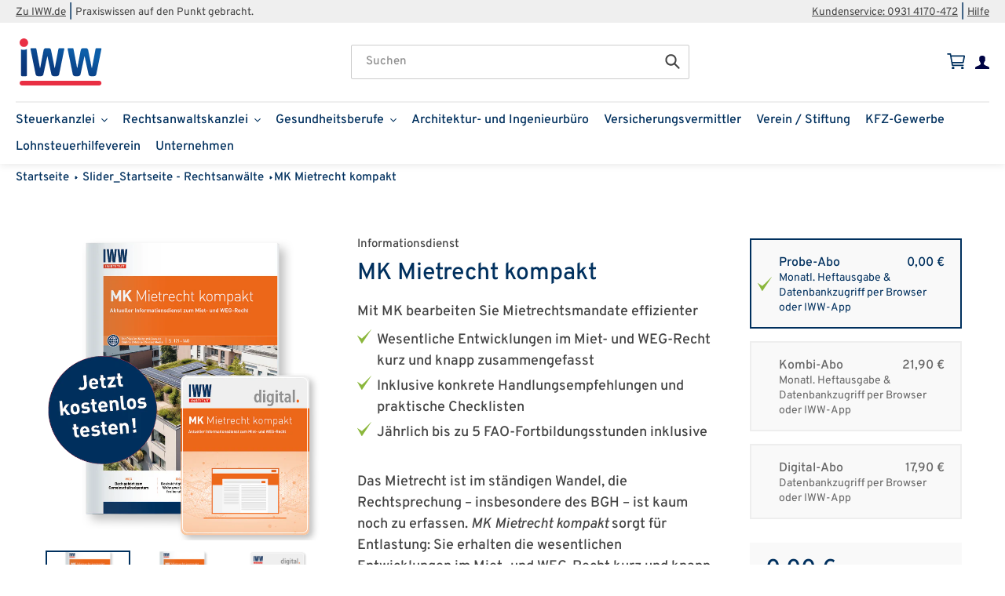

--- FILE ---
content_type: text/html; charset=utf-8
request_url: https://shop.iww.de/collections/slider_startseite-rechtsanwalte/products/mk-mietrecht-kompakt
body_size: 33186
content:
<!doctype html>
<html class="no-js" lang="de" fontify-lang="de">
<head><!--Content in content_for_header -->
<!--LayoutHub-Embed--><meta name="layouthub" /><link rel="stylesheet" type="text/css" href="[data-uri]" media="all">
<!--LH--><!--/LayoutHub-Embed--><!-- Google Tag Manager -->
	<script data-cmp-vendor="s905" type="text/plain" class="cmplazyload" >(function(w,d,s,l,i){w[l]=w[l]||[];w[l].push({'gtm.start':
	new Date().getTime(),event:'gtm.js'});var f=d.getElementsByTagName(s)[0],
	j=d.createElement(s),dl=l!='dataLayer'?'&l='+l:'';j.async=true;j.src=
	'https://www.googletagmanager.com/gtm.js?id='+i+dl;f.parentNode.insertBefore(j,f);
	})(window,document,'script','dataLayer','GTM-NP3VFV');</script>
	<!-- End Google Tag Manager --><!--LayoutHub-Embed--><link rel="stylesheet" type="text/css" href="[data-uri]" media="all">
<!--LH--><!--/LayoutHub-Embed--><meta charset="utf-8">
  <meta http-equiv="X-UA-Compatible" content="IE=edge,chrome=1">
  <meta name="viewport" content="width=device-width,initial-scale=1">
  <meta name="theme-color" content="#e60004">
  <meta name="google-site-verification" content="Z_fx0pUu9bt7fVULFAZJv9zISZJBXEBbeHygELsgpng" />

  <link rel="preconnect" href="https://cdn.shopify.com" crossorigin>
  <link rel="preconnect" href="https://fonts.shopifycdn.com" crossorigin>
  <link rel="preconnect" href="https://monorail-edge.shopifysvc.com"><link rel="preload" href="//shop.iww.de/cdn/shop/t/8/assets/theme.css?v=69554934407402357721764939755" as="style">
  <link rel="preload" as="font" href="//shop.iww.de/cdn/fonts/barlow/barlow_n6.329f582a81f63f125e63c20a5a80ae9477df68e1.woff2" type="font/woff2" crossorigin>
  <link rel="preload" as="font" href="//shop.iww.de/cdn/fonts/barlow/barlow_n5.a193a1990790eba0cc5cca569d23799830e90f07.woff2" type="font/woff2" crossorigin>
  <link rel="preload" as="font" href="//shop.iww.de/cdn/fonts/barlow/barlow_n7.691d1d11f150e857dcbc1c10ef03d825bc378d81.woff2" type="font/woff2" crossorigin>
  <link rel="preload" href="//shop.iww.de/cdn/shop/t/8/assets/theme.js?v=96471233506309458611764937341" as="script">
  <link rel="preload" href="//shop.iww.de/cdn/shop/t/8/assets/lazysizes.js?v=63098554868324070131764937341" as="script"><link rel="canonical" href="https://shop.iww.de/products/mk-mietrecht-kompakt"><link rel="shortcut icon" href="//shop.iww.de/cdn/shop/files/IWW_LOGO_RGB_32x32.svg?v=1765880313" type="image/png"><title>MK Mietrecht kompakt
&ndash;  IWW Institut für Wissen in der Wirtschaft GmbH</title><meta name="description" content="Aktuelle Fachinformationen zum Mietrecht für Rechtsanwälte | ✓Zeitschrift ✓Online ✓App | Jetzt Zeit und Geld sparen!&quot;"><!-- /snippets/social-meta-tags.liquid -->


<meta property="og:site_name" content=" IWW Institut für Wissen in der Wirtschaft GmbH ">
<meta property="og:url" content="https://shop.iww.de/products/mk-mietrecht-kompakt">
<meta property="og:title" content="MK Mietrecht kompakt">
<meta property="og:type" content="product">
<meta property="og:description" content="Aktuelle Fachinformationen zum Mietrecht für Rechtsanwälte | ✓Zeitschrift ✓Online ✓App | Jetzt Zeit und Geld sparen!&quot;"><meta property="og:image" content="http://shop.iww.de/cdn/shop/files/Shop-Abbildung_Kombi-Abo_Stoerer_MK_94628018-002f-4a94-a457-6d95339e154c.png?v=1728574394">
  <meta property="og:image:secure_url" content="https://shop.iww.de/cdn/shop/files/Shop-Abbildung_Kombi-Abo_Stoerer_MK_94628018-002f-4a94-a457-6d95339e154c.png?v=1728574394">
  <meta property="og:image:width" content="750">
  <meta property="og:image:height" content="750">
  <meta property="og:price:amount" content="0,00">
  <meta property="og:price:currency" content="EUR">



<meta name="twitter:card" content="summary_large_image">
<meta name="twitter:title" content="MK Mietrecht kompakt">
<meta name="twitter:description" content="Aktuelle Fachinformationen zum Mietrecht für Rechtsanwälte | ✓Zeitschrift ✓Online ✓App | Jetzt Zeit und Geld sparen!&quot;">

  
<style data-shopify>
:root {
    --color-text: #00305e;
    --color-text-rgb: 0, 48, 94;
    --color-body-text: #444444;
    --color-sale-text: #e60004;
    --color-small-button-text-border: #e60004;
    --color-text-field: #ffffff;
    --color-text-field-text: #444444;
    --color-text-field-text-rgb: 68, 68, 68;

    --color-btn-primary: #e60004;
    --color-btn-primary-darker: #b30003;
    --color-btn-primary-text: #ffffff;

    --color-blankstate: rgba(68, 68, 68, 0.35);
    --color-blankstate-border: rgba(68, 68, 68, 0.2);
    --color-blankstate-background: rgba(68, 68, 68, 0.1);

    --color-text-focus:#0057ab;
    --color-overlay-text-focus:#e6e6e6;
    --color-btn-primary-focus:#b30003;
    --color-btn-social-focus:#b3b3b3;
    --color-small-button-text-border-focus:#b30003;
    --predictive-search-focus:#f2f2f2;

    --color-body: #ffffff;
    --color-bg: #ffffff;
    --color-bg-rgb: 255, 255, 255;
    --color-bg-alt: rgba(68, 68, 68, 0.05);
    --color-bg-currency-selector: rgba(68, 68, 68, 0.2);

    --color-overlay-title-text: #ffffff;
    --color-image-overlay: #00305e;
    --color-image-overlay-rgb: 0, 48, 94;--opacity-image-overlay: 0.4;--hover-overlay-opacity: 0.8;

    --color-border: #cccccc;
    --color-border-form: #cccccc;
    --color-border-form-darker: #b3b3b3;

    --svg-select-icon: url(//shop.iww.de/cdn/shop/t/8/assets/ico-select.svg?v=109577777757849357701764937341);
    --slick-img-url: url(//shop.iww.de/cdn/shop/t/8/assets/ajax-loader.gif?v=41356863302472015721764937341);

    --font-weight-body--bold: 700;
    --font-weight-body--bolder: 700;

    --font-stack-header: Barlow, sans-serif;
    --font-style-header: normal;
    --font-weight-header: 600;

    --font-stack-body: Barlow, sans-serif;
    --font-style-body: normal;
    --font-weight-body: 500;

    --font-size-header: 26;

    --font-size-base: 15;

    --font-h1-desktop: 35;
    --font-h1-mobile: 32;
    --font-h2-desktop: 20;
    --font-h2-mobile: 18;
    --font-h3-mobile: 20;
    --font-h4-desktop: 17;
    --font-h4-mobile: 15;
    --font-h5-desktop: 15;
    --font-h5-mobile: 13;
    --font-h6-desktop: 14;
    --font-h6-mobile: 12;

    --font-mega-title-large-desktop: 65;

    --font-rich-text-large: 17;
    --font-rich-text-small: 13;

    
--color-video-bg: #f2f2f2;

    
    --global-color-image-loader-primary: rgba(0, 48, 94, 0.06);
    --global-color-image-loader-secondary: rgba(0, 48, 94, 0.12);
  }
</style>


  <style>*,::after,::before{box-sizing:border-box}body{margin:0}body,html{background-color:var(--color-body)}body,button{font-size:calc(var(--font-size-base) * 1px);font-family:var(--font-stack-body);font-style:var(--font-style-body);font-weight:var(--font-weight-body);color:var(--color-text);line-height:1.5}body,button{-webkit-font-smoothing:antialiased;-webkit-text-size-adjust:100%}.border-bottom{border-bottom:1px solid var(--color-border)}.btn--link{background-color:transparent;border:0;margin:0;color:var(--color-text);text-align:left}.text-right{text-align:right}.icon{display:inline-block;width:20px;height:20px;vertical-align:middle;fill:currentColor}.icon__fallback-text,.visually-hidden{position:absolute!important;overflow:hidden;clip:rect(0 0 0 0);height:1px;width:1px;margin:-1px;padding:0;border:0}svg.icon:not(.icon--full-color) circle,svg.icon:not(.icon--full-color) ellipse,svg.icon:not(.icon--full-color) g,svg.icon:not(.icon--full-color) line,svg.icon:not(.icon--full-color) path,svg.icon:not(.icon--full-color) polygon,svg.icon:not(.icon--full-color) polyline,svg.icon:not(.icon--full-color) rect,symbol.icon:not(.icon--full-color) circle,symbol.icon:not(.icon--full-color) ellipse,symbol.icon:not(.icon--full-color) g,symbol.icon:not(.icon--full-color) line,symbol.icon:not(.icon--full-color) path,symbol.icon:not(.icon--full-color) polygon,symbol.icon:not(.icon--full-color) polyline,symbol.icon:not(.icon--full-color) rect{fill:inherit;stroke:inherit}li{list-style:none}.list--inline{padding:0;margin:0}.list--inline>li{display:inline-block;margin-bottom:0;vertical-align:middle}a{color:var(--color-text);text-decoration:none}.h1,.h2,h1,h2{margin:0 0 17.5px;font-family:var(--font-stack-header);font-style:var(--font-style-header);font-weight:var(--font-weight-header);line-height:1.2;overflow-wrap:break-word;word-wrap:break-word}.h1 a,.h2 a,h1 a,h2 a{color:inherit;text-decoration:none;font-weight:inherit}.h1,h1{font-size:calc(((var(--font-h1-desktop))/ (var(--font-size-base))) * 1em);text-transform:none;letter-spacing:0}@media only screen and (max-width:749px){.h1,h1{font-size:calc(((var(--font-h1-mobile))/ (var(--font-size-base))) * 1em)}}.h2,h2{font-size:calc(((var(--font-h2-desktop))/ (var(--font-size-base))) * 1em);text-transform:uppercase;letter-spacing:.1em}@media only screen and (max-width:749px){.h2,h2{font-size:calc(((var(--font-h2-mobile))/ (var(--font-size-base))) * 1em)}}p{color:var(--color-body-text);margin:0 0 19.44444px}@media only screen and (max-width:749px){p{font-size:calc(((var(--font-size-base) - 1)/ (var(--font-size-base))) * 1em)}}p:last-child{margin-bottom:0}@media only screen and (max-width:749px){.small--hide{display:none!important}}.grid{list-style:none;margin:0;padding:0;margin-left:-30px}.grid::after{content:'';display:table;clear:both}@media only screen and (max-width:749px){.grid{margin-left:-22px}}.grid::after{content:'';display:table;clear:both}.grid--no-gutters{margin-left:0}.grid--no-gutters .grid__item{padding-left:0}.grid--table{display:table;table-layout:fixed;width:100%}.grid--table>.grid__item{float:none;display:table-cell;vertical-align:middle}.grid__item{float:left;padding-left:30px;width:100%}@media only screen and (max-width:749px){.grid__item{padding-left:22px}}.grid__item[class*="--push"]{position:relative}@media only screen and (min-width:750px){.medium-up--one-quarter{width:25%}.medium-up--push-one-third{width:33.33%}.medium-up--one-half{width:50%}.medium-up--push-one-third{left:33.33%;position:relative}}.site-header{position:relative;background-color:var(--color-body)}@media only screen and (max-width:749px){.site-header{border-bottom:1px solid var(--color-border)}}@media only screen and (min-width:750px){.site-header{padding:0 55px}.site-header.logo--center{padding-top:30px}}.site-header__logo{margin:15px 0}.logo-align--center .site-header__logo{text-align:center;margin:0 auto}@media only screen and (max-width:749px){.logo-align--center .site-header__logo{text-align:left;margin:15px 0}}@media only screen and (max-width:749px){.site-header__logo{padding-left:22px;text-align:left}.site-header__logo img{margin:0}}.site-header__logo-link{display:inline-block;word-break:break-word}@media only screen and (min-width:750px){.logo-align--center .site-header__logo-link{margin:0 auto}}.site-header__logo-image{display:block}@media only screen and (min-width:750px){.site-header__logo-image{margin:0 auto}}.site-header__logo-image img{width:100%}.site-header__logo-image--centered img{margin:0 auto}.site-header__logo img{display:block}.site-header__icons{position:relative;white-space:nowrap}@media only screen and (max-width:749px){.site-header__icons{width:auto;padding-right:13px}.site-header__icons .btn--link,.site-header__icons .site-header__cart{font-size:calc(((var(--font-size-base))/ (var(--font-size-base))) * 1em)}}.site-header__icons-wrapper{position:relative;display:-webkit-flex;display:-ms-flexbox;display:flex;width:100%;-ms-flex-align:center;-webkit-align-items:center;-moz-align-items:center;-ms-align-items:center;-o-align-items:center;align-items:center;-webkit-justify-content:flex-end;-ms-justify-content:flex-end;justify-content:flex-end}.site-header__account,.site-header__cart,.site-header__search{position:relative}.site-header__search.site-header__icon{display:none}@media only screen and (min-width:1400px){.site-header__search.site-header__icon{display:block}}.site-header__search-toggle{display:block}@media only screen and (min-width:750px){.site-header__account,.site-header__cart{padding:10px 11px}}.site-header__cart-title,.site-header__search-title{position:absolute!important;overflow:hidden;clip:rect(0 0 0 0);height:1px;width:1px;margin:-1px;padding:0;border:0;display:block;vertical-align:middle}.site-header__cart-title{margin-right:3px}.site-header__cart-count{display:flex;align-items:center;justify-content:center;position:absolute;right:.4rem;top:.2rem;font-weight:700;background-color:var(--color-btn-primary);color:var(--color-btn-primary-text);border-radius:50%;min-width:1em;height:1em}.site-header__cart-count span{font-family:HelveticaNeue,"Helvetica Neue",Helvetica,Arial,sans-serif;font-size:calc(11em / 16);line-height:1}@media only screen and (max-width:749px){.site-header__cart-count{top:calc(7em / 16);right:0;border-radius:50%;min-width:calc(19em / 16);height:calc(19em / 16)}}@media only screen and (max-width:749px){.site-header__cart-count span{padding:.25em calc(6em / 16);font-size:12px}}.site-header__menu{display:none}@media only screen and (max-width:749px){.site-header__icon{display:inline-block;vertical-align:middle;padding:10px 11px;margin:0}}@media only screen and (min-width:750px){.site-header__icon .icon-search{margin-right:3px}}.announcement-bar{z-index:10;position:relative;text-align:center;border-bottom:1px solid transparent;padding:2px}.announcement-bar__link{display:block}.announcement-bar__message{display:block;padding:11px 22px;font-size:calc(((16)/ (var(--font-size-base))) * 1em);font-weight:var(--font-weight-header)}@media only screen and (min-width:750px){.announcement-bar__message{padding-left:55px;padding-right:55px}}.site-nav{position:relative;padding:0;text-align:center;margin:25px 0}.site-nav a{padding:3px 10px}.site-nav__link{display:block;white-space:nowrap}.site-nav--centered .site-nav__link{padding-top:0}.site-nav__link .icon-chevron-down{width:calc(8em / 16);height:calc(8em / 16);margin-left:.5rem}.site-nav__label{border-bottom:1px solid transparent}.site-nav__link--active .site-nav__label{border-bottom-color:var(--color-text)}.site-nav__link--button{border:none;background-color:transparent;padding:3px 10px}.site-header__mobile-nav{z-index:11;position:relative;background-color:var(--color-body)}@media only screen and (max-width:749px){.site-header__mobile-nav{display:-webkit-flex;display:-ms-flexbox;display:flex;width:100%;-ms-flex-align:center;-webkit-align-items:center;-moz-align-items:center;-ms-align-items:center;-o-align-items:center;align-items:center}}.mobile-nav--open .icon-close{display:none}.main-content{opacity:0}.main-content .shopify-section{display:none}.main-content .shopify-section:first-child{display:inherit}.critical-hidden{display:none}</style>

  <script>
    window.performance.mark('debut:theme_stylesheet_loaded.start');

    function onLoadStylesheet() {
      performance.mark('debut:theme_stylesheet_loaded.end');
      performance.measure('debut:theme_stylesheet_loaded', 'debut:theme_stylesheet_loaded.start', 'debut:theme_stylesheet_loaded.end');

      var url = "//shop.iww.de/cdn/shop/t/8/assets/theme.css?v=69554934407402357721764939755";
      var link = document.querySelector('link[href="' + url + '"]');
      link.loaded = true;
      link.dispatchEvent(new Event('load'));
    }
  </script>

  <link rel="stylesheet" href="//shop.iww.de/cdn/shop/t/8/assets/theme.css?v=69554934407402357721764939755" type="text/css" media="print" onload="this.media='all';onLoadStylesheet()">
  <link rel="stylesheet" href="//shop.iww.de/cdn/shop/t/8/assets/custom.css?v=137049786386451829861765919145" type="text/css" media="print" onload="this.media='all';onLoadStylesheet()">

  <style>
    @font-face {
  font-family: Barlow;
  font-weight: 600;
  font-style: normal;
  font-display: swap;
  src: url("//shop.iww.de/cdn/fonts/barlow/barlow_n6.329f582a81f63f125e63c20a5a80ae9477df68e1.woff2") format("woff2"),
       url("//shop.iww.de/cdn/fonts/barlow/barlow_n6.0163402e36247bcb8b02716880d0b39568412e9e.woff") format("woff");
}

    @font-face {
  font-family: Barlow;
  font-weight: 500;
  font-style: normal;
  font-display: swap;
  src: url("//shop.iww.de/cdn/fonts/barlow/barlow_n5.a193a1990790eba0cc5cca569d23799830e90f07.woff2") format("woff2"),
       url("//shop.iww.de/cdn/fonts/barlow/barlow_n5.ae31c82169b1dc0715609b8cc6a610b917808358.woff") format("woff");
}

    @font-face {
  font-family: Barlow;
  font-weight: 700;
  font-style: normal;
  font-display: swap;
  src: url("//shop.iww.de/cdn/fonts/barlow/barlow_n7.691d1d11f150e857dcbc1c10ef03d825bc378d81.woff2") format("woff2"),
       url("//shop.iww.de/cdn/fonts/barlow/barlow_n7.4fdbb1cb7da0e2c2f88492243ffa2b4f91924840.woff") format("woff");
}

    @font-face {
  font-family: Barlow;
  font-weight: 700;
  font-style: normal;
  font-display: swap;
  src: url("//shop.iww.de/cdn/fonts/barlow/barlow_n7.691d1d11f150e857dcbc1c10ef03d825bc378d81.woff2") format("woff2"),
       url("//shop.iww.de/cdn/fonts/barlow/barlow_n7.4fdbb1cb7da0e2c2f88492243ffa2b4f91924840.woff") format("woff");
}

    @font-face {
  font-family: Barlow;
  font-weight: 500;
  font-style: italic;
  font-display: swap;
  src: url("//shop.iww.de/cdn/fonts/barlow/barlow_i5.714d58286997b65cd479af615cfa9bb0a117a573.woff2") format("woff2"),
       url("//shop.iww.de/cdn/fonts/barlow/barlow_i5.0120f77e6447d3b5df4bbec8ad8c2d029d87fb21.woff") format("woff");
}

    @font-face {
  font-family: Barlow;
  font-weight: 700;
  font-style: italic;
  font-display: swap;
  src: url("//shop.iww.de/cdn/fonts/barlow/barlow_i7.50e19d6cc2ba5146fa437a5a7443c76d5d730103.woff2") format("woff2"),
       url("//shop.iww.de/cdn/fonts/barlow/barlow_i7.47e9f98f1b094d912e6fd631cc3fe93d9f40964f.woff") format("woff");
}

  </style>

  <script>
    var theme = {
      breakpoints: {
        medium: 750,
        large: 990,
        widescreen: 1400
      },
      strings: {
        addToCart: "In den Warenkorb legen",
        soldOut: "Ausverkauft",
        unavailable: "Nicht verfügbar",
        regularPrice: "Normaler Preis",
        salePrice: "Sonderpreis",
        sale: "Angebot",
        fromLowestPrice: "ab [price]",
        vendor: "Verkäufer",
        showMore: "Mehr anzeigen",
        showLess: "Weniger anzeigen",
        searchFor: "Suchen nach",
        addressError: "Kann die Adresse nicht finden",
        addressNoResults: "Keine Ergebnisse für diese Adresse",
        addressQueryLimit: "Du hast die Nutzungsgrenze der Google-API überschritten. Du solltest über ein Upgrade auf einen \u003ca href=\"https:\/\/developers.google.com\/maps\/premium\/usage-limits\"\u003ePremium-Plan\u003c\/a\u003e nachdenken.",
        authError: "Es gab ein Problem bei der Authentifizierung deineses Google Maps-Kontos.",
        newWindow: "Öffnet ein neues Fenster.",
        external: "Öffnet externe Website.",
        newWindowExternal: "Öffnet externe Website in einem neuen Fenster.",
        removeLabel: "[product] entfernen",
        update: "Warenkorb aktualisieren",
        quantity: "Menge",
        discountedTotal: "Gesamtrabatt",
        regularTotal: "Normaler Gesamtpreis",
        priceColumn: "Rabattdetails finden Sie in der Preisspalte.",
        quantityMinimumMessage: "Die Menge muss 1 oder mehr sein",
        cartError: "Beim Aktualisieren des Warenkorbs ist ein Fehler aufgetreten. Bitte versuchen Sie es erneut.",
        removedItemMessage: "\u003cspan class=\"cart__removed-product-details\"\u003e([quantity]) [link]\u003c\/span\u003e wurde aus Ihrem Warenkorb entfernt.",
        unitPrice: "Einzelpreis",
        unitPriceSeparator: "pro",
        oneCartCount: "1 Artikel",
        otherCartCount: "[count] Produkte",
        quantityLabel: "Menge: [count]",
        products: "Produkte",
        loading: "Wird geladen",
        number_of_results: "[result_number] von [results_count]",
        number_of_results_found: "[results_count] Ergebnisse gefunden",
        one_result_found: "1 Ergebnis gefunden"
      },
      moneyFormat: "{{amount_with_comma_separator}} €",
      moneyFormatWithCurrency: "€{{amount_with_comma_separator}} EUR",
      settings: {
        predictiveSearchEnabled: true,
        predictiveSearchShowPrice: false,
        predictiveSearchShowVendor: false
      },
      stylesheet: "//shop.iww.de/cdn/shop/t/8/assets/theme.css?v=69554934407402357721764939755"
    }

    document.documentElement.className = document.documentElement.className.replace('no-js', 'js');
  </script><script src="//shop.iww.de/cdn/shop/t/8/assets/jquery-3.6.0.min.js?v=8324501383853434791764937341" defer="defer"></script>
  <script src="//shop.iww.de/cdn/shop/t/8/assets/theme.js?v=96471233506309458611764937341" defer="defer"></script>
  <script src="//shop.iww.de/cdn/shop/t/8/assets/custom.js?v=7931109184522770921764937341" defer="defer"></script>
  <script src="//shop.iww.de/cdn/shop/t/8/assets/lazysizes.js?v=63098554868324070131764937341" async="async"></script>
  <script src="//shop.iww.de/cdn/shop/t/8/assets/jquery.hoverIntent.min.js?v=17818118560919021241764937341" defer="defer"></script>
  

  

  <script type="text/javascript">
    if (window.MSInputMethodContext && document.documentMode) {
      var scripts = document.getElementsByTagName('script')[0];
      var polyfill = document.createElement("script");
      polyfill.defer = true;
      polyfill.src = "//shop.iww.de/cdn/shop/t/8/assets/ie11CustomProperties.min.js?v=146208399201472936201764937341";

      scripts.parentNode.insertBefore(polyfill, scripts);
    }
  </script>

  
  


  
  

  <script>
    window.MeteorMenu = window.MeteorMenu || {};

    MeteorMenu.startedLoadingAt = Date.now();

    // Promise polyfill https://github.com/stefanpenner/es6-promise
    !function(t,e){"object"==typeof exports&&"undefined"!=typeof module?module.exports=e():"function"==typeof define&&define.amd?define(e):t.ES6Promise=e()}(this,function(){"use strict";function t(t){var e=typeof t;return null!==t&&("object"===e||"function"===e)}function e(t){return"function"==typeof t}function n(t){B=t}function r(t){G=t}function o(){return function(){return process.nextTick(a)}}function i(){return"undefined"!=typeof z?function(){z(a)}:c()}function s(){var t=0,e=new J(a),n=document.createTextNode("");return e.observe(n,{characterData:!0}),function(){n.data=t=++t%2}}function u(){var t=new MessageChannel;return t.port1.onmessage=a,function(){return t.port2.postMessage(0)}}function c(){var t=setTimeout;return function(){return t(a,1)}}function a(){for(var t=0;t<W;t+=2){var e=V[t],n=V[t+1];e(n),V[t]=void 0,V[t+1]=void 0}W=0}function f(){try{var t=Function("return this")().require("vertx");return z=t.runOnLoop||t.runOnContext,i()}catch(e){return c()}}function l(t,e){var n=this,r=new this.constructor(p);void 0===r[Z]&&O(r);var o=n._state;if(o){var i=arguments[o-1];G(function(){return P(o,r,i,n._result)})}else E(n,r,t,e);return r}function h(t){var e=this;if(t&&"object"==typeof t&&t.constructor===e)return t;var n=new e(p);return g(n,t),n}function p(){}function v(){return new TypeError("You cannot resolve a promise with itself")}function d(){return new TypeError("A promises callback cannot return that same promise.")}function _(t){try{return t.then}catch(e){return nt.error=e,nt}}function y(t,e,n,r){try{t.call(e,n,r)}catch(o){return o}}function m(t,e,n){G(function(t){var r=!1,o=y(n,e,function(n){r||(r=!0,e!==n?g(t,n):S(t,n))},function(e){r||(r=!0,j(t,e))},"Settle: "+(t._label||" unknown promise"));!r&&o&&(r=!0,j(t,o))},t)}function b(t,e){e._state===tt?S(t,e._result):e._state===et?j(t,e._result):E(e,void 0,function(e){return g(t,e)},function(e){return j(t,e)})}function w(t,n,r){n.constructor===t.constructor&&r===l&&n.constructor.resolve===h?b(t,n):r===nt?(j(t,nt.error),nt.error=null):void 0===r?S(t,n):e(r)?m(t,n,r):S(t,n)}function g(e,n){e===n?j(e,v()):t(n)?w(e,n,_(n)):S(e,n)}function A(t){t._onerror&&t._onerror(t._result),T(t)}function S(t,e){t._state===$&&(t._result=e,t._state=tt,0!==t._subscribers.length&&G(T,t))}function j(t,e){t._state===$&&(t._state=et,t._result=e,G(A,t))}function E(t,e,n,r){var o=t._subscribers,i=o.length;t._onerror=null,o[i]=e,o[i+tt]=n,o[i+et]=r,0===i&&t._state&&G(T,t)}function T(t){var e=t._subscribers,n=t._state;if(0!==e.length){for(var r=void 0,o=void 0,i=t._result,s=0;s<e.length;s+=3)r=e[s],o=e[s+n],r?P(n,r,o,i):o(i);t._subscribers.length=0}}function M(t,e){try{return t(e)}catch(n){return nt.error=n,nt}}function P(t,n,r,o){var i=e(r),s=void 0,u=void 0,c=void 0,a=void 0;if(i){if(s=M(r,o),s===nt?(a=!0,u=s.error,s.error=null):c=!0,n===s)return void j(n,d())}else s=o,c=!0;n._state!==$||(i&&c?g(n,s):a?j(n,u):t===tt?S(n,s):t===et&&j(n,s))}function x(t,e){try{e(function(e){g(t,e)},function(e){j(t,e)})}catch(n){j(t,n)}}function C(){return rt++}function O(t){t[Z]=rt++,t._state=void 0,t._result=void 0,t._subscribers=[]}function k(){return new Error("Array Methods must be provided an Array")}function F(t){return new ot(this,t).promise}function Y(t){var e=this;return new e(U(t)?function(n,r){for(var o=t.length,i=0;i<o;i++)e.resolve(t[i]).then(n,r)}:function(t,e){return e(new TypeError("You must pass an array to race."))})}function q(t){var e=this,n=new e(p);return j(n,t),n}function D(){throw new TypeError("You must pass a resolver function as the first argument to the promise constructor")}function K(){throw new TypeError("Failed to construct 'Promise': Please use the 'new' operator, this object constructor cannot be called as a function.")}function L(){var t=void 0;if("undefined"!=typeof global)t=global;else if("undefined"!=typeof self)t=self;else try{t=Function("return this")()}catch(e){throw new Error("polyfill failed because global object is unavailable in this environment")}var n=t.Promise;if(n){var r=null;try{r=Object.prototype.toString.call(n.resolve())}catch(e){}if("[object Promise]"===r&&!n.cast)return}t.Promise=it}var N=void 0;N=Array.isArray?Array.isArray:function(t){return"[object Array]"===Object.prototype.toString.call(t)};var U=N,W=0,z=void 0,B=void 0,G=function(t,e){V[W]=t,V[W+1]=e,W+=2,2===W&&(B?B(a):X())},H="undefined"!=typeof window?window:void 0,I=H||{},J=I.MutationObserver||I.WebKitMutationObserver,Q="undefined"==typeof self&&"undefined"!=typeof process&&"[object process]"==={}.toString.call(process),R="undefined"!=typeof Uint8ClampedArray&&"undefined"!=typeof importScripts&&"undefined"!=typeof MessageChannel,V=new Array(1e3),X=void 0;X=Q?o():J?s():R?u():void 0===H&&"function"==typeof require?f():c();var Z=Math.random().toString(36).substring(2),$=void 0,tt=1,et=2,nt={error:null},rt=0,ot=function(){function t(t,e){this._instanceConstructor=t,this.promise=new t(p),this.promise[Z]||O(this.promise),U(e)?(this.length=e.length,this._remaining=e.length,this._result=new Array(this.length),0===this.length?S(this.promise,this._result):(this.length=this.length||0,this._enumerate(e),0===this._remaining&&S(this.promise,this._result))):j(this.promise,k())}return t.prototype._enumerate=function(t){for(var e=0;this._state===$&&e<t.length;e++)this._eachEntry(t[e],e)},t.prototype._eachEntry=function(t,e){var n=this._instanceConstructor,r=n.resolve;if(r===h){var o=_(t);if(o===l&&t._state!==$)this._settledAt(t._state,e,t._result);else if("function"!=typeof o)this._remaining--,this._result[e]=t;else if(n===it){var i=new n(p);w(i,t,o),this._willSettleAt(i,e)}else this._willSettleAt(new n(function(e){return e(t)}),e)}else this._willSettleAt(r(t),e)},t.prototype._settledAt=function(t,e,n){var r=this.promise;r._state===$&&(this._remaining--,t===et?j(r,n):this._result[e]=n),0===this._remaining&&S(r,this._result)},t.prototype._willSettleAt=function(t,e){var n=this;E(t,void 0,function(t){return n._settledAt(tt,e,t)},function(t){return n._settledAt(et,e,t)})},t}(),it=function(){function t(e){this[Z]=C(),this._result=this._state=void 0,this._subscribers=[],p!==e&&("function"!=typeof e&&D(),this instanceof t?x(this,e):K())}return t.prototype["catch"]=function(t){return this.then(null,t)},t.prototype["finally"]=function(t){var n=this,r=n.constructor;return e(t)?n.then(function(e){return r.resolve(t()).then(function(){return e})},function(e){return r.resolve(t()).then(function(){throw e})}):n.then(t,t)},t}();return it.prototype.then=l,it.all=F,it.race=Y,it.resolve=h,it.reject=q,it._setScheduler=n,it._setAsap=r,it._asap=G,it.polyfill=L,it.Promise=it,it.polyfill(),it});

    // Fetch polyfill https://github.com/developit/unfetch
    self.fetch||(self.fetch=function(e,n){return n=n||{},new Promise(function(t,s){var r=new XMLHttpRequest,o=[],u=[],i={},a=function(){return{ok:2==(r.status/100|0),statusText:r.statusText,status:r.status,url:r.responseURL,text:function(){return Promise.resolve(r.responseText)},json:function(){return Promise.resolve(JSON.parse(r.responseText))},blob:function(){return Promise.resolve(new Blob([r.response]))},clone:a,headers:{keys:function(){return o},entries:function(){return u},get:function(e){return i[e.toLowerCase()]},has:function(e){return e.toLowerCase()in i}}}};for(var c in r.open(n.method||"get",e,!0),r.onload=function(){r.getAllResponseHeaders().replace(/^(.*?):[^\S\n]*([\s\S]*?)$/gm,function(e,n,t){o.push(n=n.toLowerCase()),u.push([n,t]),i[n]=i[n]?i[n]+","+t:t}),t(a())},r.onerror=s,r.withCredentials="include"==n.credentials,n.headers)r.setRequestHeader(c,n.headers[c]);r.send(n.body||null)})});

  
    MeteorMenu.loadData=function(){function e(){return new Promise(function(e){var t=document.createElement("link");t.rel="stylesheet",t.href="//shop.iww.de/cdn/shop/t/8/assets/meteor-menu.css?v=92710042867692501381764937341",t.onload=function(){e()},document.head.appendChild(t)})}function t(){window.performance&&1==window.performance.navigation.type?sessionStorage.removeItem(i):window.performance||sessionStorage.removeItem(i)}function n(){return t(),new Promise(function(e,t){function n(t){return MeteorMenu.data=t,e()}var s=r();if(s)return n(s);fetch(a,{credentials:"include"}).then(function(e){return e.text()}).then(function(e){const t=document.createElement("html");t.innerHTML=e;const r=t.querySelector("script#meteor-menu-data");if(!r)throw new Error("[Meteor Mega Menus] Could not find script#meteor-menu-data in async menu data endpoint");const a=JSON.parse(r.textContent);o(a),sessionStorage.setItem(i,JSON.stringify(a)),n(a)})["catch"](function(e){t(e)})})}function r(){var e=sessionStorage.getItem(i);if(e)try{return JSON.parse(e)}catch(t){console.warn("Meteor Mega Menus: Malformed cached menu data, expected a JSON string but instead got:",e),console.warn("If you are seeing this error, please get in touch with us at support@heliumdev.com"),sessionStorage.removeItem(i)}}function o(e){var t=[],n={linklists:function(e){if(!(e instanceof Object))return"linklists must be an Object"}};for(var r in n){var o=e[r],a=n[r](o);a&&t.push({key:r,error:a,value:o})}if(t.length>0)throw console.error("Meteor Mega Menus: Invalid keys detected in menu data",t),new Error("Malformed menu data")}var a="/products?view=meteor&timestamp="+Date.now(),i="meteor:menu_data",s=[e(),n()];Promise.all(s).then(function(){MeteorMenu.loaded=!0,MeteorMenu.dataReady&&MeteorMenu.dataReady()})["catch"](function(e){throw console.error("Meteor Mega Menus: Encountered an error while attempting to fetchMenuData from '"+a+"'"),new Error(e)})},MeteorMenu.loadData();
  

  </script>

  <script type="text/javascript" src="//shop.iww.de/cdn/shop/t/8/assets/meteor-menu.js?v=165128778905851105411764937341" async></script>


  <script>window.performance && window.performance.mark && window.performance.mark('shopify.content_for_header.start');</script><meta name="google-site-verification" content="q9wriUSWl0ycHyf87GbXOpsIsmxXa5o5HmBBAktWS44">
<meta name="google-site-verification" content="r5lxPfKEkOxrzxff2pNyp5z8vgpspSXP001nyhyl6k0">
<meta id="shopify-digital-wallet" name="shopify-digital-wallet" content="/54633332921/digital_wallets/dialog">
<link rel="alternate" type="application/json+oembed" href="https://shop.iww.de/products/mk-mietrecht-kompakt.oembed">
<script async="async" src="/checkouts/internal/preloads.js?locale=de-DE"></script>
<script id="shopify-features" type="application/json">{"accessToken":"5a73152ad007a8973890f5dee0fd1496","betas":["rich-media-storefront-analytics"],"domain":"shop.iww.de","predictiveSearch":true,"shopId":54633332921,"locale":"de"}</script>
<script>var Shopify = Shopify || {};
Shopify.shop = "iww-institut.myshopify.com";
Shopify.locale = "de";
Shopify.currency = {"active":"EUR","rate":"1.0"};
Shopify.country = "DE";
Shopify.theme = {"name":"Debut mit neuer Schrift","id":184352113013,"schema_name":"Debut","schema_version":"17.9.2","theme_store_id":796,"role":"main"};
Shopify.theme.handle = "null";
Shopify.theme.style = {"id":null,"handle":null};
Shopify.cdnHost = "shop.iww.de/cdn";
Shopify.routes = Shopify.routes || {};
Shopify.routes.root = "/";</script>
<script type="module">!function(o){(o.Shopify=o.Shopify||{}).modules=!0}(window);</script>
<script>!function(o){function n(){var o=[];function n(){o.push(Array.prototype.slice.apply(arguments))}return n.q=o,n}var t=o.Shopify=o.Shopify||{};t.loadFeatures=n(),t.autoloadFeatures=n()}(window);</script>
<script id="shop-js-analytics" type="application/json">{"pageType":"product"}</script>
<script defer="defer" async type="module" src="//shop.iww.de/cdn/shopifycloud/shop-js/modules/v2/client.init-shop-cart-sync_e98Ab_XN.de.esm.js"></script>
<script defer="defer" async type="module" src="//shop.iww.de/cdn/shopifycloud/shop-js/modules/v2/chunk.common_Pcw9EP95.esm.js"></script>
<script defer="defer" async type="module" src="//shop.iww.de/cdn/shopifycloud/shop-js/modules/v2/chunk.modal_CzmY4ZhL.esm.js"></script>
<script type="module">
  await import("//shop.iww.de/cdn/shopifycloud/shop-js/modules/v2/client.init-shop-cart-sync_e98Ab_XN.de.esm.js");
await import("//shop.iww.de/cdn/shopifycloud/shop-js/modules/v2/chunk.common_Pcw9EP95.esm.js");
await import("//shop.iww.de/cdn/shopifycloud/shop-js/modules/v2/chunk.modal_CzmY4ZhL.esm.js");

  window.Shopify.SignInWithShop?.initShopCartSync?.({"fedCMEnabled":true,"windoidEnabled":true});

</script>
<script>(function() {
  var isLoaded = false;
  function asyncLoad() {
    if (isLoaded) return;
    isLoaded = true;
    var urls = ["https:\/\/app.layouthub.com\/shopify\/layouthub.js?shop=iww-institut.myshopify.com","https:\/\/cdn.shopify.com\/s\/files\/1\/0546\/3333\/2921\/t\/1\/assets\/verify-meteor-menu.js?meteor_tier=premium\u0026shop=iww-institut.myshopify.com"];
    for (var i = 0; i < urls.length; i++) {
      var s = document.createElement('script');
      s.type = 'text/javascript';
      s.async = true;
      s.src = urls[i];
      var x = document.getElementsByTagName('script')[0];
      x.parentNode.insertBefore(s, x);
    }
  };
  if(window.attachEvent) {
    window.attachEvent('onload', asyncLoad);
  } else {
    window.addEventListener('load', asyncLoad, false);
  }
})();</script>
<script id="__st">var __st={"a":54633332921,"offset":3600,"reqid":"a6ae276b-cab1-497c-8d0c-89a1d09cc402-1769293120","pageurl":"shop.iww.de\/collections\/slider_startseite-rechtsanwalte\/products\/mk-mietrecht-kompakt","u":"6e5a889055c2","p":"product","rtyp":"product","rid":6319323250873};</script>
<script>window.ShopifyPaypalV4VisibilityTracking = true;</script>
<script id="captcha-bootstrap">!function(){'use strict';const t='contact',e='account',n='new_comment',o=[[t,t],['blogs',n],['comments',n],[t,'customer']],c=[[e,'customer_login'],[e,'guest_login'],[e,'recover_customer_password'],[e,'create_customer']],r=t=>t.map((([t,e])=>`form[action*='/${t}']:not([data-nocaptcha='true']) input[name='form_type'][value='${e}']`)).join(','),a=t=>()=>t?[...document.querySelectorAll(t)].map((t=>t.form)):[];function s(){const t=[...o],e=r(t);return a(e)}const i='password',u='form_key',d=['recaptcha-v3-token','g-recaptcha-response','h-captcha-response',i],f=()=>{try{return window.sessionStorage}catch{return}},m='__shopify_v',_=t=>t.elements[u];function p(t,e,n=!1){try{const o=window.sessionStorage,c=JSON.parse(o.getItem(e)),{data:r}=function(t){const{data:e,action:n}=t;return t[m]||n?{data:e,action:n}:{data:t,action:n}}(c);for(const[e,n]of Object.entries(r))t.elements[e]&&(t.elements[e].value=n);n&&o.removeItem(e)}catch(o){console.error('form repopulation failed',{error:o})}}const l='form_type',E='cptcha';function T(t){t.dataset[E]=!0}const w=window,h=w.document,L='Shopify',v='ce_forms',y='captcha';let A=!1;((t,e)=>{const n=(g='f06e6c50-85a8-45c8-87d0-21a2b65856fe',I='https://cdn.shopify.com/shopifycloud/storefront-forms-hcaptcha/ce_storefront_forms_captcha_hcaptcha.v1.5.2.iife.js',D={infoText:'Durch hCaptcha geschützt',privacyText:'Datenschutz',termsText:'Allgemeine Geschäftsbedingungen'},(t,e,n)=>{const o=w[L][v],c=o.bindForm;if(c)return c(t,g,e,D).then(n);var r;o.q.push([[t,g,e,D],n]),r=I,A||(h.body.append(Object.assign(h.createElement('script'),{id:'captcha-provider',async:!0,src:r})),A=!0)});var g,I,D;w[L]=w[L]||{},w[L][v]=w[L][v]||{},w[L][v].q=[],w[L][y]=w[L][y]||{},w[L][y].protect=function(t,e){n(t,void 0,e),T(t)},Object.freeze(w[L][y]),function(t,e,n,w,h,L){const[v,y,A,g]=function(t,e,n){const i=e?o:[],u=t?c:[],d=[...i,...u],f=r(d),m=r(i),_=r(d.filter((([t,e])=>n.includes(e))));return[a(f),a(m),a(_),s()]}(w,h,L),I=t=>{const e=t.target;return e instanceof HTMLFormElement?e:e&&e.form},D=t=>v().includes(t);t.addEventListener('submit',(t=>{const e=I(t);if(!e)return;const n=D(e)&&!e.dataset.hcaptchaBound&&!e.dataset.recaptchaBound,o=_(e),c=g().includes(e)&&(!o||!o.value);(n||c)&&t.preventDefault(),c&&!n&&(function(t){try{if(!f())return;!function(t){const e=f();if(!e)return;const n=_(t);if(!n)return;const o=n.value;o&&e.removeItem(o)}(t);const e=Array.from(Array(32),(()=>Math.random().toString(36)[2])).join('');!function(t,e){_(t)||t.append(Object.assign(document.createElement('input'),{type:'hidden',name:u})),t.elements[u].value=e}(t,e),function(t,e){const n=f();if(!n)return;const o=[...t.querySelectorAll(`input[type='${i}']`)].map((({name:t})=>t)),c=[...d,...o],r={};for(const[a,s]of new FormData(t).entries())c.includes(a)||(r[a]=s);n.setItem(e,JSON.stringify({[m]:1,action:t.action,data:r}))}(t,e)}catch(e){console.error('failed to persist form',e)}}(e),e.submit())}));const S=(t,e)=>{t&&!t.dataset[E]&&(n(t,e.some((e=>e===t))),T(t))};for(const o of['focusin','change'])t.addEventListener(o,(t=>{const e=I(t);D(e)&&S(e,y())}));const B=e.get('form_key'),M=e.get(l),P=B&&M;t.addEventListener('DOMContentLoaded',(()=>{const t=y();if(P)for(const e of t)e.elements[l].value===M&&p(e,B);[...new Set([...A(),...v().filter((t=>'true'===t.dataset.shopifyCaptcha))])].forEach((e=>S(e,t)))}))}(h,new URLSearchParams(w.location.search),n,t,e,['guest_login'])})(!0,!0)}();</script>
<script integrity="sha256-4kQ18oKyAcykRKYeNunJcIwy7WH5gtpwJnB7kiuLZ1E=" data-source-attribution="shopify.loadfeatures" defer="defer" src="//shop.iww.de/cdn/shopifycloud/storefront/assets/storefront/load_feature-a0a9edcb.js" crossorigin="anonymous"></script>
<script data-source-attribution="shopify.dynamic_checkout.dynamic.init">var Shopify=Shopify||{};Shopify.PaymentButton=Shopify.PaymentButton||{isStorefrontPortableWallets:!0,init:function(){window.Shopify.PaymentButton.init=function(){};var t=document.createElement("script");t.src="https://shop.iww.de/cdn/shopifycloud/portable-wallets/latest/portable-wallets.de.js",t.type="module",document.head.appendChild(t)}};
</script>
<script data-source-attribution="shopify.dynamic_checkout.buyer_consent">
  function portableWalletsHideBuyerConsent(e){var t=document.getElementById("shopify-buyer-consent"),n=document.getElementById("shopify-subscription-policy-button");t&&n&&(t.classList.add("hidden"),t.setAttribute("aria-hidden","true"),n.removeEventListener("click",e))}function portableWalletsShowBuyerConsent(e){var t=document.getElementById("shopify-buyer-consent"),n=document.getElementById("shopify-subscription-policy-button");t&&n&&(t.classList.remove("hidden"),t.removeAttribute("aria-hidden"),n.addEventListener("click",e))}window.Shopify?.PaymentButton&&(window.Shopify.PaymentButton.hideBuyerConsent=portableWalletsHideBuyerConsent,window.Shopify.PaymentButton.showBuyerConsent=portableWalletsShowBuyerConsent);
</script>
<script data-source-attribution="shopify.dynamic_checkout.cart.bootstrap">document.addEventListener("DOMContentLoaded",(function(){function t(){return document.querySelector("shopify-accelerated-checkout-cart, shopify-accelerated-checkout")}if(t())Shopify.PaymentButton.init();else{new MutationObserver((function(e,n){t()&&(Shopify.PaymentButton.init(),n.disconnect())})).observe(document.body,{childList:!0,subtree:!0})}}));
</script>

<script>window.performance && window.performance.mark && window.performance.mark('shopify.content_for_header.end');</script> 
 <style type="text/css" id="nitro-fontify" >
</style>


  <!-- "snippets/shogun-head.liquid" was not rendered, the associated app was uninstalled -->
  

  <!-- critical css -->
  <style>
    .iww-header-main__logo {
        display: block;
        padding: 20px 0;
        margin-right: 10px;
        height: 100px;
    }
  </style>
<link href="https://monorail-edge.shopifysvc.com" rel="dns-prefetch">
<script>(function(){if ("sendBeacon" in navigator && "performance" in window) {try {var session_token_from_headers = performance.getEntriesByType('navigation')[0].serverTiming.find(x => x.name == '_s').description;} catch {var session_token_from_headers = undefined;}var session_cookie_matches = document.cookie.match(/_shopify_s=([^;]*)/);var session_token_from_cookie = session_cookie_matches && session_cookie_matches.length === 2 ? session_cookie_matches[1] : "";var session_token = session_token_from_headers || session_token_from_cookie || "";function handle_abandonment_event(e) {var entries = performance.getEntries().filter(function(entry) {return /monorail-edge.shopifysvc.com/.test(entry.name);});if (!window.abandonment_tracked && entries.length === 0) {window.abandonment_tracked = true;var currentMs = Date.now();var navigation_start = performance.timing.navigationStart;var payload = {shop_id: 54633332921,url: window.location.href,navigation_start,duration: currentMs - navigation_start,session_token,page_type: "product"};window.navigator.sendBeacon("https://monorail-edge.shopifysvc.com/v1/produce", JSON.stringify({schema_id: "online_store_buyer_site_abandonment/1.1",payload: payload,metadata: {event_created_at_ms: currentMs,event_sent_at_ms: currentMs}}));}}window.addEventListener('pagehide', handle_abandonment_event);}}());</script>
<script id="web-pixels-manager-setup">(function e(e,d,r,n,o){if(void 0===o&&(o={}),!Boolean(null===(a=null===(i=window.Shopify)||void 0===i?void 0:i.analytics)||void 0===a?void 0:a.replayQueue)){var i,a;window.Shopify=window.Shopify||{};var t=window.Shopify;t.analytics=t.analytics||{};var s=t.analytics;s.replayQueue=[],s.publish=function(e,d,r){return s.replayQueue.push([e,d,r]),!0};try{self.performance.mark("wpm:start")}catch(e){}var l=function(){var e={modern:/Edge?\/(1{2}[4-9]|1[2-9]\d|[2-9]\d{2}|\d{4,})\.\d+(\.\d+|)|Firefox\/(1{2}[4-9]|1[2-9]\d|[2-9]\d{2}|\d{4,})\.\d+(\.\d+|)|Chrom(ium|e)\/(9{2}|\d{3,})\.\d+(\.\d+|)|(Maci|X1{2}).+ Version\/(15\.\d+|(1[6-9]|[2-9]\d|\d{3,})\.\d+)([,.]\d+|)( \(\w+\)|)( Mobile\/\w+|) Safari\/|Chrome.+OPR\/(9{2}|\d{3,})\.\d+\.\d+|(CPU[ +]OS|iPhone[ +]OS|CPU[ +]iPhone|CPU IPhone OS|CPU iPad OS)[ +]+(15[._]\d+|(1[6-9]|[2-9]\d|\d{3,})[._]\d+)([._]\d+|)|Android:?[ /-](13[3-9]|1[4-9]\d|[2-9]\d{2}|\d{4,})(\.\d+|)(\.\d+|)|Android.+Firefox\/(13[5-9]|1[4-9]\d|[2-9]\d{2}|\d{4,})\.\d+(\.\d+|)|Android.+Chrom(ium|e)\/(13[3-9]|1[4-9]\d|[2-9]\d{2}|\d{4,})\.\d+(\.\d+|)|SamsungBrowser\/([2-9]\d|\d{3,})\.\d+/,legacy:/Edge?\/(1[6-9]|[2-9]\d|\d{3,})\.\d+(\.\d+|)|Firefox\/(5[4-9]|[6-9]\d|\d{3,})\.\d+(\.\d+|)|Chrom(ium|e)\/(5[1-9]|[6-9]\d|\d{3,})\.\d+(\.\d+|)([\d.]+$|.*Safari\/(?![\d.]+ Edge\/[\d.]+$))|(Maci|X1{2}).+ Version\/(10\.\d+|(1[1-9]|[2-9]\d|\d{3,})\.\d+)([,.]\d+|)( \(\w+\)|)( Mobile\/\w+|) Safari\/|Chrome.+OPR\/(3[89]|[4-9]\d|\d{3,})\.\d+\.\d+|(CPU[ +]OS|iPhone[ +]OS|CPU[ +]iPhone|CPU IPhone OS|CPU iPad OS)[ +]+(10[._]\d+|(1[1-9]|[2-9]\d|\d{3,})[._]\d+)([._]\d+|)|Android:?[ /-](13[3-9]|1[4-9]\d|[2-9]\d{2}|\d{4,})(\.\d+|)(\.\d+|)|Mobile Safari.+OPR\/([89]\d|\d{3,})\.\d+\.\d+|Android.+Firefox\/(13[5-9]|1[4-9]\d|[2-9]\d{2}|\d{4,})\.\d+(\.\d+|)|Android.+Chrom(ium|e)\/(13[3-9]|1[4-9]\d|[2-9]\d{2}|\d{4,})\.\d+(\.\d+|)|Android.+(UC? ?Browser|UCWEB|U3)[ /]?(15\.([5-9]|\d{2,})|(1[6-9]|[2-9]\d|\d{3,})\.\d+)\.\d+|SamsungBrowser\/(5\.\d+|([6-9]|\d{2,})\.\d+)|Android.+MQ{2}Browser\/(14(\.(9|\d{2,})|)|(1[5-9]|[2-9]\d|\d{3,})(\.\d+|))(\.\d+|)|K[Aa][Ii]OS\/(3\.\d+|([4-9]|\d{2,})\.\d+)(\.\d+|)/},d=e.modern,r=e.legacy,n=navigator.userAgent;return n.match(d)?"modern":n.match(r)?"legacy":"unknown"}(),u="modern"===l?"modern":"legacy",c=(null!=n?n:{modern:"",legacy:""})[u],f=function(e){return[e.baseUrl,"/wpm","/b",e.hashVersion,"modern"===e.buildTarget?"m":"l",".js"].join("")}({baseUrl:d,hashVersion:r,buildTarget:u}),m=function(e){var d=e.version,r=e.bundleTarget,n=e.surface,o=e.pageUrl,i=e.monorailEndpoint;return{emit:function(e){var a=e.status,t=e.errorMsg,s=(new Date).getTime(),l=JSON.stringify({metadata:{event_sent_at_ms:s},events:[{schema_id:"web_pixels_manager_load/3.1",payload:{version:d,bundle_target:r,page_url:o,status:a,surface:n,error_msg:t},metadata:{event_created_at_ms:s}}]});if(!i)return console&&console.warn&&console.warn("[Web Pixels Manager] No Monorail endpoint provided, skipping logging."),!1;try{return self.navigator.sendBeacon.bind(self.navigator)(i,l)}catch(e){}var u=new XMLHttpRequest;try{return u.open("POST",i,!0),u.setRequestHeader("Content-Type","text/plain"),u.send(l),!0}catch(e){return console&&console.warn&&console.warn("[Web Pixels Manager] Got an unhandled error while logging to Monorail."),!1}}}}({version:r,bundleTarget:l,surface:e.surface,pageUrl:self.location.href,monorailEndpoint:e.monorailEndpoint});try{o.browserTarget=l,function(e){var d=e.src,r=e.async,n=void 0===r||r,o=e.onload,i=e.onerror,a=e.sri,t=e.scriptDataAttributes,s=void 0===t?{}:t,l=document.createElement("script"),u=document.querySelector("head"),c=document.querySelector("body");if(l.async=n,l.src=d,a&&(l.integrity=a,l.crossOrigin="anonymous"),s)for(var f in s)if(Object.prototype.hasOwnProperty.call(s,f))try{l.dataset[f]=s[f]}catch(e){}if(o&&l.addEventListener("load",o),i&&l.addEventListener("error",i),u)u.appendChild(l);else{if(!c)throw new Error("Did not find a head or body element to append the script");c.appendChild(l)}}({src:f,async:!0,onload:function(){if(!function(){var e,d;return Boolean(null===(d=null===(e=window.Shopify)||void 0===e?void 0:e.analytics)||void 0===d?void 0:d.initialized)}()){var d=window.webPixelsManager.init(e)||void 0;if(d){var r=window.Shopify.analytics;r.replayQueue.forEach((function(e){var r=e[0],n=e[1],o=e[2];d.publishCustomEvent(r,n,o)})),r.replayQueue=[],r.publish=d.publishCustomEvent,r.visitor=d.visitor,r.initialized=!0}}},onerror:function(){return m.emit({status:"failed",errorMsg:"".concat(f," has failed to load")})},sri:function(e){var d=/^sha384-[A-Za-z0-9+/=]+$/;return"string"==typeof e&&d.test(e)}(c)?c:"",scriptDataAttributes:o}),m.emit({status:"loading"})}catch(e){m.emit({status:"failed",errorMsg:(null==e?void 0:e.message)||"Unknown error"})}}})({shopId: 54633332921,storefrontBaseUrl: "https://shop.iww.de",extensionsBaseUrl: "https://extensions.shopifycdn.com/cdn/shopifycloud/web-pixels-manager",monorailEndpoint: "https://monorail-edge.shopifysvc.com/unstable/produce_batch",surface: "storefront-renderer",enabledBetaFlags: ["2dca8a86"],webPixelsConfigList: [{"id":"1088487691","configuration":"{\"config\":\"{\\\"pixel_id\\\":\\\"GT-5M364BH\\\",\\\"target_country\\\":\\\"DE\\\",\\\"gtag_events\\\":[{\\\"type\\\":\\\"purchase\\\",\\\"action_label\\\":\\\"MC-K2CY0BFLRE\\\"},{\\\"type\\\":\\\"page_view\\\",\\\"action_label\\\":\\\"MC-K2CY0BFLRE\\\"},{\\\"type\\\":\\\"view_item\\\",\\\"action_label\\\":\\\"MC-K2CY0BFLRE\\\"}],\\\"enable_monitoring_mode\\\":false}\"}","eventPayloadVersion":"v1","runtimeContext":"OPEN","scriptVersion":"b2a88bafab3e21179ed38636efcd8a93","type":"APP","apiClientId":1780363,"privacyPurposes":[],"dataSharingAdjustments":{"protectedCustomerApprovalScopes":["read_customer_address","read_customer_email","read_customer_name","read_customer_personal_data","read_customer_phone"]}},{"id":"shopify-app-pixel","configuration":"{}","eventPayloadVersion":"v1","runtimeContext":"STRICT","scriptVersion":"0450","apiClientId":"shopify-pixel","type":"APP","privacyPurposes":["ANALYTICS","MARKETING"]},{"id":"shopify-custom-pixel","eventPayloadVersion":"v1","runtimeContext":"LAX","scriptVersion":"0450","apiClientId":"shopify-pixel","type":"CUSTOM","privacyPurposes":["ANALYTICS","MARKETING"]}],isMerchantRequest: false,initData: {"shop":{"name":" IWW Institut für Wissen in der Wirtschaft GmbH ","paymentSettings":{"currencyCode":"EUR"},"myshopifyDomain":"iww-institut.myshopify.com","countryCode":"DE","storefrontUrl":"https:\/\/shop.iww.de"},"customer":null,"cart":null,"checkout":null,"productVariants":[{"price":{"amount":0.0,"currencyCode":"EUR"},"product":{"title":"MK Mietrecht kompakt","vendor":"IWW Institut","id":"6319323250873","untranslatedTitle":"MK Mietrecht kompakt","url":"\/products\/mk-mietrecht-kompakt","type":"Informationsdienst"},"id":"40117920530617","image":{"src":"\/\/shop.iww.de\/cdn\/shop\/files\/Shop-Abbildung_Kombi-Abo_Stoerer_MK_94628018-002f-4a94-a457-6d95339e154c.png?v=1728574394"},"sku":"00057392","title":"Probe-Abo","untranslatedTitle":"Probe-Abo"},{"price":{"amount":21.9,"currencyCode":"EUR"},"product":{"title":"MK Mietrecht kompakt","vendor":"IWW Institut","id":"6319323250873","untranslatedTitle":"MK Mietrecht kompakt","url":"\/products\/mk-mietrecht-kompakt","type":"Informationsdienst"},"id":"39059605881017","image":{"src":"\/\/shop.iww.de\/cdn\/shop\/files\/Shop-Abbildung_Kombi-Abo_MK_ce8c093d-4e81-4833-b5a1-6cd6c3ae670b.png?v=1728574382"},"sku":"00057392","title":"Kombi-Abo","untranslatedTitle":"Kombi-Abo"},{"price":{"amount":17.9,"currencyCode":"EUR"},"product":{"title":"MK Mietrecht kompakt","vendor":"IWW Institut","id":"6319323250873","untranslatedTitle":"MK Mietrecht kompakt","url":"\/products\/mk-mietrecht-kompakt","type":"Informationsdienst"},"id":"39059605913785","image":{"src":"\/\/shop.iww.de\/cdn\/shop\/files\/Shop-Abbildung_Digital-Abo_MK.png?v=1721111609"},"sku":"00857392","title":"Digital-Abo","untranslatedTitle":"Digital-Abo"}],"purchasingCompany":null},},"https://shop.iww.de/cdn","fcfee988w5aeb613cpc8e4bc33m6693e112",{"modern":"","legacy":""},{"shopId":"54633332921","storefrontBaseUrl":"https:\/\/shop.iww.de","extensionBaseUrl":"https:\/\/extensions.shopifycdn.com\/cdn\/shopifycloud\/web-pixels-manager","surface":"storefront-renderer","enabledBetaFlags":"[\"2dca8a86\"]","isMerchantRequest":"false","hashVersion":"fcfee988w5aeb613cpc8e4bc33m6693e112","publish":"custom","events":"[[\"page_viewed\",{}],[\"product_viewed\",{\"productVariant\":{\"price\":{\"amount\":0.0,\"currencyCode\":\"EUR\"},\"product\":{\"title\":\"MK Mietrecht kompakt\",\"vendor\":\"IWW Institut\",\"id\":\"6319323250873\",\"untranslatedTitle\":\"MK Mietrecht kompakt\",\"url\":\"\/products\/mk-mietrecht-kompakt\",\"type\":\"Informationsdienst\"},\"id\":\"40117920530617\",\"image\":{\"src\":\"\/\/shop.iww.de\/cdn\/shop\/files\/Shop-Abbildung_Kombi-Abo_Stoerer_MK_94628018-002f-4a94-a457-6d95339e154c.png?v=1728574394\"},\"sku\":\"00057392\",\"title\":\"Probe-Abo\",\"untranslatedTitle\":\"Probe-Abo\"}}]]"});</script><script>
  window.ShopifyAnalytics = window.ShopifyAnalytics || {};
  window.ShopifyAnalytics.meta = window.ShopifyAnalytics.meta || {};
  window.ShopifyAnalytics.meta.currency = 'EUR';
  var meta = {"product":{"id":6319323250873,"gid":"gid:\/\/shopify\/Product\/6319323250873","vendor":"IWW Institut","type":"Informationsdienst","handle":"mk-mietrecht-kompakt","variants":[{"id":40117920530617,"price":0,"name":"MK Mietrecht kompakt - Probe-Abo","public_title":"Probe-Abo","sku":"00057392"},{"id":39059605881017,"price":2190,"name":"MK Mietrecht kompakt - Kombi-Abo","public_title":"Kombi-Abo","sku":"00057392"},{"id":39059605913785,"price":1790,"name":"MK Mietrecht kompakt - Digital-Abo","public_title":"Digital-Abo","sku":"00857392"}],"remote":false},"page":{"pageType":"product","resourceType":"product","resourceId":6319323250873,"requestId":"a6ae276b-cab1-497c-8d0c-89a1d09cc402-1769293120"}};
  for (var attr in meta) {
    window.ShopifyAnalytics.meta[attr] = meta[attr];
  }
</script>
<script class="analytics">
  (function () {
    var customDocumentWrite = function(content) {
      var jquery = null;

      if (window.jQuery) {
        jquery = window.jQuery;
      } else if (window.Checkout && window.Checkout.$) {
        jquery = window.Checkout.$;
      }

      if (jquery) {
        jquery('body').append(content);
      }
    };

    var hasLoggedConversion = function(token) {
      if (token) {
        return document.cookie.indexOf('loggedConversion=' + token) !== -1;
      }
      return false;
    }

    var setCookieIfConversion = function(token) {
      if (token) {
        var twoMonthsFromNow = new Date(Date.now());
        twoMonthsFromNow.setMonth(twoMonthsFromNow.getMonth() + 2);

        document.cookie = 'loggedConversion=' + token + '; expires=' + twoMonthsFromNow;
      }
    }

    var trekkie = window.ShopifyAnalytics.lib = window.trekkie = window.trekkie || [];
    if (trekkie.integrations) {
      return;
    }
    trekkie.methods = [
      'identify',
      'page',
      'ready',
      'track',
      'trackForm',
      'trackLink'
    ];
    trekkie.factory = function(method) {
      return function() {
        var args = Array.prototype.slice.call(arguments);
        args.unshift(method);
        trekkie.push(args);
        return trekkie;
      };
    };
    for (var i = 0; i < trekkie.methods.length; i++) {
      var key = trekkie.methods[i];
      trekkie[key] = trekkie.factory(key);
    }
    trekkie.load = function(config) {
      trekkie.config = config || {};
      trekkie.config.initialDocumentCookie = document.cookie;
      var first = document.getElementsByTagName('script')[0];
      var script = document.createElement('script');
      script.type = 'text/javascript';
      script.onerror = function(e) {
        var scriptFallback = document.createElement('script');
        scriptFallback.type = 'text/javascript';
        scriptFallback.onerror = function(error) {
                var Monorail = {
      produce: function produce(monorailDomain, schemaId, payload) {
        var currentMs = new Date().getTime();
        var event = {
          schema_id: schemaId,
          payload: payload,
          metadata: {
            event_created_at_ms: currentMs,
            event_sent_at_ms: currentMs
          }
        };
        return Monorail.sendRequest("https://" + monorailDomain + "/v1/produce", JSON.stringify(event));
      },
      sendRequest: function sendRequest(endpointUrl, payload) {
        // Try the sendBeacon API
        if (window && window.navigator && typeof window.navigator.sendBeacon === 'function' && typeof window.Blob === 'function' && !Monorail.isIos12()) {
          var blobData = new window.Blob([payload], {
            type: 'text/plain'
          });

          if (window.navigator.sendBeacon(endpointUrl, blobData)) {
            return true;
          } // sendBeacon was not successful

        } // XHR beacon

        var xhr = new XMLHttpRequest();

        try {
          xhr.open('POST', endpointUrl);
          xhr.setRequestHeader('Content-Type', 'text/plain');
          xhr.send(payload);
        } catch (e) {
          console.log(e);
        }

        return false;
      },
      isIos12: function isIos12() {
        return window.navigator.userAgent.lastIndexOf('iPhone; CPU iPhone OS 12_') !== -1 || window.navigator.userAgent.lastIndexOf('iPad; CPU OS 12_') !== -1;
      }
    };
    Monorail.produce('monorail-edge.shopifysvc.com',
      'trekkie_storefront_load_errors/1.1',
      {shop_id: 54633332921,
      theme_id: 184352113013,
      app_name: "storefront",
      context_url: window.location.href,
      source_url: "//shop.iww.de/cdn/s/trekkie.storefront.8d95595f799fbf7e1d32231b9a28fd43b70c67d3.min.js"});

        };
        scriptFallback.async = true;
        scriptFallback.src = '//shop.iww.de/cdn/s/trekkie.storefront.8d95595f799fbf7e1d32231b9a28fd43b70c67d3.min.js';
        first.parentNode.insertBefore(scriptFallback, first);
      };
      script.async = true;
      script.src = '//shop.iww.de/cdn/s/trekkie.storefront.8d95595f799fbf7e1d32231b9a28fd43b70c67d3.min.js';
      first.parentNode.insertBefore(script, first);
    };
    trekkie.load(
      {"Trekkie":{"appName":"storefront","development":false,"defaultAttributes":{"shopId":54633332921,"isMerchantRequest":null,"themeId":184352113013,"themeCityHash":"3754346292652972157","contentLanguage":"de","currency":"EUR"},"isServerSideCookieWritingEnabled":true,"monorailRegion":"shop_domain","enabledBetaFlags":["65f19447"]},"Session Attribution":{},"S2S":{"facebookCapiEnabled":false,"source":"trekkie-storefront-renderer","apiClientId":580111}}
    );

    var loaded = false;
    trekkie.ready(function() {
      if (loaded) return;
      loaded = true;

      window.ShopifyAnalytics.lib = window.trekkie;

      var originalDocumentWrite = document.write;
      document.write = customDocumentWrite;
      try { window.ShopifyAnalytics.merchantGoogleAnalytics.call(this); } catch(error) {};
      document.write = originalDocumentWrite;

      window.ShopifyAnalytics.lib.page(null,{"pageType":"product","resourceType":"product","resourceId":6319323250873,"requestId":"a6ae276b-cab1-497c-8d0c-89a1d09cc402-1769293120","shopifyEmitted":true});

      var match = window.location.pathname.match(/checkouts\/(.+)\/(thank_you|post_purchase)/)
      var token = match? match[1]: undefined;
      if (!hasLoggedConversion(token)) {
        setCookieIfConversion(token);
        window.ShopifyAnalytics.lib.track("Viewed Product",{"currency":"EUR","variantId":40117920530617,"productId":6319323250873,"productGid":"gid:\/\/shopify\/Product\/6319323250873","name":"MK Mietrecht kompakt - Probe-Abo","price":"0.00","sku":"00057392","brand":"IWW Institut","variant":"Probe-Abo","category":"Informationsdienst","nonInteraction":true,"remote":false},undefined,undefined,{"shopifyEmitted":true});
      window.ShopifyAnalytics.lib.track("monorail:\/\/trekkie_storefront_viewed_product\/1.1",{"currency":"EUR","variantId":40117920530617,"productId":6319323250873,"productGid":"gid:\/\/shopify\/Product\/6319323250873","name":"MK Mietrecht kompakt - Probe-Abo","price":"0.00","sku":"00057392","brand":"IWW Institut","variant":"Probe-Abo","category":"Informationsdienst","nonInteraction":true,"remote":false,"referer":"https:\/\/shop.iww.de\/collections\/slider_startseite-rechtsanwalte\/products\/mk-mietrecht-kompakt"});
      }
    });


        var eventsListenerScript = document.createElement('script');
        eventsListenerScript.async = true;
        eventsListenerScript.src = "//shop.iww.de/cdn/shopifycloud/storefront/assets/shop_events_listener-3da45d37.js";
        document.getElementsByTagName('head')[0].appendChild(eventsListenerScript);

})();</script>
  <script>
  if (!window.ga || (window.ga && typeof window.ga !== 'function')) {
    window.ga = function ga() {
      (window.ga.q = window.ga.q || []).push(arguments);
      if (window.Shopify && window.Shopify.analytics && typeof window.Shopify.analytics.publish === 'function') {
        window.Shopify.analytics.publish("ga_stub_called", {}, {sendTo: "google_osp_migration"});
      }
      console.error("Shopify's Google Analytics stub called with:", Array.from(arguments), "\nSee https://help.shopify.com/manual/promoting-marketing/pixels/pixel-migration#google for more information.");
    };
    if (window.Shopify && window.Shopify.analytics && typeof window.Shopify.analytics.publish === 'function') {
      window.Shopify.analytics.publish("ga_stub_initialized", {}, {sendTo: "google_osp_migration"});
    }
  }
</script>
<script
  defer
  src="https://shop.iww.de/cdn/shopifycloud/perf-kit/shopify-perf-kit-3.0.4.min.js"
  data-application="storefront-renderer"
  data-shop-id="54633332921"
  data-render-region="gcp-us-east1"
  data-page-type="product"
  data-theme-instance-id="184352113013"
  data-theme-name="Debut"
  data-theme-version="17.9.2"
  data-monorail-region="shop_domain"
  data-resource-timing-sampling-rate="10"
  data-shs="true"
  data-shs-beacon="true"
  data-shs-export-with-fetch="true"
  data-shs-logs-sample-rate="1"
  data-shs-beacon-endpoint="https://shop.iww.de/api/collect"
></script>
</head>

<body class="template-product">
  	<!-- CMP -->
  <script>if(!("gdprAppliesGlobally" in window)){window.gdprAppliesGlobally=true}if(!("cmp_id" in window)||window.cmp_id<1){window.cmp_id=0}if(!("cmp_cdid" in window)){window.cmp_cdid="c9408e5a11463"}if(!("cmp_params" in window)){window.cmp_params=""}if(!("cmp_host" in window)){window.cmp_host="a.delivery.consentmanager.net"}if(!("cmp_cdn" in window)){window.cmp_cdn="cdn.consentmanager.net"}if(!("cmp_proto" in window)){window.cmp_proto="https:"}if(!("cmp_codesrc" in window)){window.cmp_codesrc="1"}window.cmp_getsupportedLangs=function(){var b=["DE","EN","FR","IT","NO","DA","FI","ES","PT","RO","BG","ET","EL","GA","HR","LV","LT","MT","NL","PL","SV","SK","SL","CS","HU","RU","SR","ZH","TR","UK","AR","BS","JA","CY"];if("cmp_customlanguages" in window){for(var a=0;a<window.cmp_customlanguages.length;a++){b.push(window.cmp_customlanguages[a].l.toUpperCase())}}return b};window.cmp_getRTLLangs=function(){var a=["AR"];if("cmp_customlanguages" in window){for(var b=0;b<window.cmp_customlanguages.length;b++){if("r" in window.cmp_customlanguages[b]&&window.cmp_customlanguages[b].r){a.push(window.cmp_customlanguages[b].l)}}}return a};window.cmp_getlang=function(a){if(typeof(a)!="boolean"){a=true}if(a&&typeof(cmp_getlang.usedlang)=="string"&&cmp_getlang.usedlang!==""){return cmp_getlang.usedlang}return window.cmp_getlangs()[0]};window.cmp_extractlang=function(a){if(a.indexOf("cmplang=")!=-1){a=a.substr(a.indexOf("cmplang=")+8,2).toUpperCase();if(a.indexOf("&")!=-1){a=a.substr(0,a.indexOf("&"))}}else{a=""}return a};window.cmp_getlangs=function(){var g=window.cmp_getsupportedLangs();var c=[];var f=location.hash;var e=location.search;var j="cmp_params" in window?window.cmp_params:"";var a="languages" in navigator?navigator.languages:[];if(cmp_extractlang(f)!=""){c.push(cmp_extractlang(f))}else{if(cmp_extractlang(e)!=""){c.push(cmp_extractlang(e))}else{if(cmp_extractlang(j)!=""){c.push(cmp_extractlang(j))}else{if("cmp_setlang" in window&&window.cmp_setlang!=""){c.push(window.cmp_setlang.toUpperCase())}else{if("cmp_langdetect" in window&&window.cmp_langdetect==1){c.push(window.cmp_getPageLang())}else{if(a.length>0){for(var d=0;d<a.length;d++){c.push(a[d])}}if("language" in navigator){c.push(navigator.language)}if("userLanguage" in navigator){c.push(navigator.userLanguage)}}}}}}var h=[];for(var d=0;d<c.length;d++){var b=c[d].toUpperCase();if(b.length<2){continue}if(g.indexOf(b)!=-1){h.push(b)}else{if(b.indexOf("-")!=-1){b=b.substr(0,2)}if(g.indexOf(b)!=-1){h.push(b)}}}if(h.length==0&&typeof(cmp_getlang.defaultlang)=="string"&&cmp_getlang.defaultlang!==""){return[cmp_getlang.defaultlang.toUpperCase()]}else{return h.length>0?h:["EN"]}};window.cmp_getPageLangs=function(){var a=window.cmp_getXMLLang();if(a!=""){a=[a.toUpperCase()]}else{a=[]}a=a.concat(window.cmp_getLangsFromURL());return a.length>0?a:["EN"]};window.cmp_getPageLang=function(){var a=window.cmp_getPageLangs();return a.length>0?a[0]:""};window.cmp_getLangsFromURL=function(){var c=window.cmp_getsupportedLangs();var b=location;var m="toUpperCase";var g=b.hostname[m]()+".";var a=b.pathname[m]()+"/";a=a.split("_").join("-");var f=[];for(var e=0;e<c.length;e++){var j=a.substring(0,c[e].length+1);if(g.substring(0,c[e].length+1)==c[e]+"."){f.push(c[e][m]())}else{if(c[e].length==5){var k=c[e].substring(3,5)+"-"+c[e].substring(0,2);if(g.substring(0,k.length+1)==k+"."){f.push(c[e][m]())}}else{if(j==c[e]+"/"||j=="/"+c[e]){f.push(c[e][m]())}else{if(j==c[e].replace("-","/")+"/"||j=="/"+c[e].replace("-","/")){f.push(c[e][m]())}else{if(c[e].length==5){var k=c[e].substring(3,5)+"-"+c[e].substring(0,2);var h=a.substring(0,k.length+1);if(h==k+"/"||h==k.replace("-","/")+"/"){f.push(c[e][m]())}}}}}}}return f};window.cmp_getXMLLang=function(){var c=document.getElementsByTagName("html");if(c.length>0){var c=c[0]}else{c=document.documentElement}if(c&&c.getAttribute){var a=c.getAttribute("xml:lang");if(typeof(a)!="string"||a==""){a=c.getAttribute("lang")}if(typeof(a)=="string"&&a!=""){var b=window.cmp_getsupportedLangs();return b.indexOf(a.toUpperCase())!=-1||b.indexOf(a.substr(0,2).toUpperCase())!=-1?a:""}else{return""}}};(function(){var C=document;var D=C.getElementsByTagName;var o=window;var t="";var h="";var k="";var E=function(e){var i="cmp_"+e;e="cmp"+e+"=";var d="";var l=e.length;var I=location;var J=I.hash;var w=I.search;var u=J.indexOf(e);var H=w.indexOf(e);if(u!=-1){d=J.substring(u+l,9999)}else{if(H!=-1){d=w.substring(H+l,9999)}else{return i in o&&typeof(o[i])!=="function"?o[i]:""}}var G=d.indexOf("&");if(G!=-1){d=d.substring(0,G)}return d};var j=E("lang");if(j!=""){t=j;k=t}else{if("cmp_getlang" in o){t=o.cmp_getlang().toLowerCase();h=o.cmp_getlangs().slice(0,3).join("_");k=o.cmp_getPageLangs().slice(0,3).join("_");if("cmp_customlanguages" in o){var m=o.cmp_customlanguages;for(var y=0;y<m.length;y++){var a=m[y].l.toLowerCase();if(a==t){t="en"}}}}}var q=("cmp_proto" in o)?o.cmp_proto:"https:";if(q!="http:"&&q!="https:"){q="https:"}var n=("cmp_ref" in o)?o.cmp_ref:location.href;if(n.length>300){n=n.substring(0,300)}var A=function(d){var K=C.createElement("script");K.setAttribute("data-cmp-ab","1");K.type="text/javascript";K.async=true;K.src=d;var J=["body","div","span","script","head"];var w="currentScript";var H="parentElement";var l="appendChild";var I="body";if(C[w]&&C[w][H]){C[w][H][l](K)}else{if(C[I]){C[I][l](K)}else{for(var u=0;u<J.length;u++){var G=D(J[u]);if(G.length>0){G[0][l](K);break}}}}};var b=E("design");var c=E("regulationkey");var z=E("gppkey");var s=E("att");var f=o.encodeURIComponent;var g=false;try{g=C.cookie.length>0}catch(B){g=false}var x=E("darkmode");if(x=="0"){x=0}else{if(x=="1"){x=1}else{try{if("matchMedia" in window&&window.matchMedia){var F=window.matchMedia("(prefers-color-scheme: dark)");if("matches" in F&&F.matches){x=1}}}catch(B){x=0}}}var p=q+"//"+o.cmp_host+"/delivery/cmp.php?";p+=("cmp_id" in o&&o.cmp_id>0?"id="+o.cmp_id:"")+("cmp_cdid" in o?"&cdid="+o.cmp_cdid:"")+"&h="+f(n);p+=(b!=""?"&cmpdesign="+f(b):"")+(c!=""?"&cmpregulationkey="+f(c):"")+(z!=""?"&cmpgppkey="+f(z):"");p+=(s!=""?"&cmpatt="+f(s):"")+("cmp_params" in o?"&"+o.cmp_params:"")+(g?"&__cmpfcc=1":"");p+=(x>0?"&cmpdarkmode=1":"");A(p+"&l="+f(t)+"&ls="+f(h)+"&lp="+f(k)+"&o="+(new Date()).getTime());var r="js";var v=E("debugunminimized")!=""?"":".min";if(E("debugcoverage")=="1"){r="instrumented";v=""}if(E("debugtest")=="1"){r="jstests";v=""}A(q+"//"+o.cmp_cdn+"/delivery/"+r+"/cmp_final"+v+".js")})();window.cmp_rc=function(c,b){var l="";try{l=document.cookie}catch(h){l=""}var j="";var f=0;var g=false;while(l!=""&&f<100){f++;while(l.substr(0,1)==" "){l=l.substr(1,l.length)}var k=l.substring(0,l.indexOf("="));if(l.indexOf(";")!=-1){var m=l.substring(l.indexOf("=")+1,l.indexOf(";"))}else{var m=l.substr(l.indexOf("=")+1,l.length)}if(c==k){j=m;g=true}var d=l.indexOf(";")+1;if(d==0){d=l.length}l=l.substring(d,l.length)}if(!g&&typeof(b)=="string"){j=b}return(j)};window.cmp_stub=function(){var a=arguments;__cmp.a=__cmp.a||[];if(!a.length){return __cmp.a}else{if(a[0]==="ping"){if(a[1]===2){a[2]({gdprApplies:gdprAppliesGlobally,cmpLoaded:false,cmpStatus:"stub",displayStatus:"hidden",apiVersion:"2.2",cmpId:31},true)}else{a[2](false,true)}}else{if(a[0]==="getUSPData"){a[2]({version:1,uspString:window.cmp_rc("__cmpccpausps","1---")},true)}else{if(a[0]==="getTCData"){__cmp.a.push([].slice.apply(a))}else{if(a[0]==="addEventListener"||a[0]==="removeEventListener"){__cmp.a.push([].slice.apply(a))}else{if(a.length==4&&a[3]===false){a[2]({},false)}else{__cmp.a.push([].slice.apply(a))}}}}}}};window.cmp_dsastub=function(){var a=arguments;a[0]="dsa."+a[0];window.cmp_gppstub(a)};window.cmp_gppstub=function(){var c=arguments;__gpp.q=__gpp.q||[];if(!c.length){return __gpp.q}var h=c[0];var g=c.length>1?c[1]:null;var f=c.length>2?c[2]:null;var a=null;var j=false;if(h==="ping"){a=window.cmp_gpp_ping();j=true}else{if(h==="addEventListener"){__gpp.e=__gpp.e||[];if(!("lastId" in __gpp)){__gpp.lastId=0}__gpp.lastId++;var d=__gpp.lastId;__gpp.e.push({id:d,callback:g});a={eventName:"listenerRegistered",listenerId:d,data:true,pingData:window.cmp_gpp_ping()};j=true}else{if(h==="removeEventListener"){__gpp.e=__gpp.e||[];a=false;for(var e=0;e<__gpp.e.length;e++){if(__gpp.e[e].id==f){__gpp.e[e].splice(e,1);a=true;break}}j=true}else{__gpp.q.push([].slice.apply(c))}}}if(a!==null&&typeof(g)==="function"){g(a,j)}};window.cmp_gpp_ping=function(){return{gppVersion:"1.1",cmpStatus:"stub",cmpDisplayStatus:"hidden",signalStatus:"not ready",supportedAPIs:["2:tcfeuv2","5:tcfcav1","7:usnat","8:usca","9:usva","10:usco","11:usut","12:usct"],cmpId:31,sectionList:[],applicableSections:[0],gppString:"",parsedSections:{}}};window.cmp_addFrame=function(b){if(!window.frames[b]){if(document.body){var a=document.createElement("iframe");a.style.cssText="display:none";if("cmp_cdn" in window&&"cmp_ultrablocking" in window&&window.cmp_ultrablocking>0){a.src="//"+window.cmp_cdn+"/delivery/empty.html"}a.name=b;a.setAttribute("title","Intentionally hidden, please ignore");a.setAttribute("role","none");a.setAttribute("tabindex","-1");document.body.appendChild(a)}else{window.setTimeout(window.cmp_addFrame,10,b)}}};window.cmp_msghandler=function(d){var a=typeof d.data==="string";try{var c=a?JSON.parse(d.data):d.data}catch(f){var c=null}if(typeof(c)==="object"&&c!==null&&"__cmpCall" in c){var b=c.__cmpCall;window.__cmp(b.command,b.parameter,function(h,g){var e={__cmpReturn:{returnValue:h,success:g,callId:b.callId}};d.source.postMessage(a?JSON.stringify(e):e,"*")})}if(typeof(c)==="object"&&c!==null&&"__uspapiCall" in c){var b=c.__uspapiCall;window.__uspapi(b.command,b.version,function(h,g){var e={__uspapiReturn:{returnValue:h,success:g,callId:b.callId}};d.source.postMessage(a?JSON.stringify(e):e,"*")})}if(typeof(c)==="object"&&c!==null&&"__tcfapiCall" in c){var b=c.__tcfapiCall;window.__tcfapi(b.command,b.version,function(h,g){var e={__tcfapiReturn:{returnValue:h,success:g,callId:b.callId}};d.source.postMessage(a?JSON.stringify(e):e,"*")},b.parameter)}if(typeof(c)==="object"&&c!==null&&"__gppCall" in c){var b=c.__gppCall;window.__gpp(b.command,function(h,g){var e={__gppReturn:{returnValue:h,success:g,callId:b.callId}};d.source.postMessage(a?JSON.stringify(e):e,"*")},"parameter" in b?b.parameter:null,"version" in b?b.version:1)}if(typeof(c)==="object"&&c!==null&&"__dsaCall" in c){var b=c.__dsaCall;window.__dsa(b.command,function(h,g){var e={__dsaReturn:{returnValue:h,success:g,callId:b.callId}};d.source.postMessage(a?JSON.stringify(e):e,"*")},"parameter" in b?b.parameter:null,"version" in b?b.version:1)}};window.cmp_setStub=function(a){if(!(a in window)||(typeof(window[a])!=="function"&&typeof(window[a])!=="object"&&(typeof(window[a])==="undefined"||window[a]!==null))){window[a]=window.cmp_stub;window[a].msgHandler=window.cmp_msghandler;window.addEventListener("message",window.cmp_msghandler,false)}};window.cmp_setGppStub=function(a){if(!(a in window)||(typeof(window[a])!=="function"&&typeof(window[a])!=="object"&&(typeof(window[a])==="undefined"||window[a]!==null))){window[a]=window.cmp_gppstub;window[a].msgHandler=window.cmp_msghandler;window.addEventListener("message",window.cmp_msghandler,false)}};if(!("cmp_noiframepixel" in window)){window.cmp_addFrame("__cmpLocator")}if((!("cmp_disableusp" in window)||!window.cmp_disableusp)&&!("cmp_noiframepixel" in window)){window.cmp_addFrame("__uspapiLocator")}if((!("cmp_disabletcf" in window)||!window.cmp_disabletcf)&&!("cmp_noiframepixel" in window)){window.cmp_addFrame("__tcfapiLocator")}if((!("cmp_disablegpp" in window)||!window.cmp_disablegpp)&&!("cmp_noiframepixel" in window)){window.cmp_addFrame("__gppLocator")}if((!("cmp_disabledsa" in window)||!window.cmp_disabledsa)&&!("cmp_noiframepixel" in window)){window.cmp_addFrame("__dsaLocator")}window.cmp_setStub("__cmp");if(!("cmp_disabletcf" in window)||!window.cmp_disabletcf){window.cmp_setStub("__tcfapi")}if(!("cmp_disableusp" in window)||!window.cmp_disableusp){window.cmp_setStub("__uspapi")}if(!("cmp_disablegpp" in window)||!window.cmp_disablegpp){window.cmp_setGppStub("__gpp")}if(!("cmp_disabledsa" in window)||!window.cmp_disabledsa){window.cmp_setGppStub("__dsa")};</script>
  	<!-- Google Tag Manager (noscript) -->
	<noscript><iframe src="https://www.googletagmanager.com/ns.html?id=GTM-NP3VFV"
	height="0" width="0" style="display:none;visibility:hidden"></iframe></noscript>
	<!-- End Google Tag Manager (noscript) -->

  <a class="in-page-link visually-hidden skip-link" href="#MainContent">Direkt zum Inhalt</a><style data-shopify>

  .cart-popup {
    box-shadow: 1px 1px 10px 2px rgba(204, 204, 204, 0.5);
  }</style><div class="cart-popup-wrapper cart-popup-wrapper--hidden critical-hidden" role="dialog" aria-modal="true" aria-labelledby="CartPopupHeading" data-cart-popup-wrapper>
  <div class="cart-popup" data-cart-popup tabindex="-1">
    <div class="cart-popup__header">
      <h2 id="CartPopupHeading" class="cart-popup__heading">Zum Warenkorb hinzugefügt</h2>
      <button class="cart-popup__close" aria-label="Schließen" data-cart-popup-close><svg aria-hidden="true" focusable="false" role="presentation" class="icon icon-close" viewBox="0 0 40 40"><path d="M23.868 20.015L39.117 4.78c1.11-1.108 1.11-2.77 0-3.877-1.109-1.108-2.773-1.108-3.882 0L19.986 16.137 4.737.904C3.628-.204 1.965-.204.856.904c-1.11 1.108-1.11 2.77 0 3.877l15.249 15.234L.855 35.248c-1.108 1.108-1.108 2.77 0 3.877.555.554 1.248.831 1.942.831s1.386-.277 1.94-.83l15.25-15.234 15.248 15.233c.555.554 1.248.831 1.941.831s1.387-.277 1.941-.83c1.11-1.109 1.11-2.77 0-3.878L23.868 20.015z" class="layer"/></svg></button>
    </div>
    <div class="cart-popup-item">
      <div class="cart-popup-item__image-wrapper hide" data-cart-popup-image-wrapper data-image-loading-animation></div>
      <div class="cart-popup-item__description">
        <div>
          <h3 class="cart-popup-item__title" data-cart-popup-title></h3>
          <ul class="product-details" aria-label="Produktdetails" data-cart-popup-product-details></ul>
        </div>
        <div class="cart-popup-item__quantity">
          <span class="visually-hidden" data-cart-popup-quantity-label></span>
          <span aria-hidden="true">Menge:</span>
          <span aria-hidden="true" data-cart-popup-quantity></span>
        </div>
      </div>
    </div>

    <a href="/cart" class="cart-popup__cta-link btn btn--secondary-accent">
      Warenkorb einsehen (<span data-cart-popup-cart-quantity></span>)
    </a>

    <div class="cart-popup__dismiss">
      <button class="cart-popup__dismiss-button text-link text-link--accent" data-cart-popup-dismiss>
        Weiter einkaufen
      </button>
    </div>
  </div>
</div>

<div id="shopify-section-header" class="shopify-section"><script>
  window.onload = function () {
    function getCookie(cname) {
		return decodeURIComponent(document.cookie.match('(^|;)\\s*' +cname + '\\s*=\\s*([^;]+)')?.pop() || '');
	}
	let cookie = getCookie("LOGGEDIN");                                                            
	let element = document.getElementById("menu-fw_login_menu");
	if (cookie === "1") {
		element.setAttribute("href", "https://www.iww.de/abmelden");
		element.innerHTML = "Abmelden";
	} else {
		element.setAttribute("href", "https://www.iww.de/anmelden");
		element.innerHTML = "Anmelden";
	};
};
</script>




<div data-section-id="header" data-section-type="header-section" data-header-section>
    

    <div class="iww-header-top">
        <div class="iww-section--1500 iww-flex">
            <div class="iww-header-top__link-wrapper">
              <a class="iww-header-top__link iww-text--small" href="https://www.iww.de/" target="_blank">Zu IWW.de</a> |
              <span class="iww-text--small iww-text--primary-color">
                  Praxiswissen auf den Punkt gebracht.
              </span>
            </div>
            <div class="iww-header-top__link-wrapper">
                <a class="iww-header-top__link iww-text--small" href="tel:+499314170472">Kundenservice: 0931 4170-472</a> |
                <a class="iww-header-top__link iww-text--small" href="https://www.iww.de/kontakt">Hilfe</a>
            </div>
        </div>
    </div>

    <header class="site-header iww-header iww-section--1500" role="banner">

       <div class="iww-flex iww-header__wrapper">
            <div class="iww-flex iww-flex--a-center">

                
<a href="/" class="iww-flex iww-flex--a-center iww-flex--start" data-image-loading-animation>
                    
                    <img class="lazyload js iww-header-main__logo" src="https://cdn.shopify.com/s/files/1/0546/3333/2921/files/IWW_LOGO_RGB.svg?v=1765880314" data-src="https://cdn.shopify.com/s/files/1/0546/3333/2921/files/IWW_LOGO_RGB.svg?v=1765880314" alt=" IWW Institut für Wissen in der Wirtschaft GmbH ">
                </a> 
                

            </div>
           	<div class="iww-flex iww-flex--a-center iww-header-main__search">
         		<!--
<div id="SearchDrawer" class="search-bar drawer drawer--top critical-hidden" role="dialog" aria-modal="true" aria-label="Suchen" data-predictive-search-drawer>
  <div class="search-bar__interior">-->
    <div class="search-form__container" data-search-form-container>
      <form class="search-form search-bar__form" action="/search" method="get" role="search">
        <div class="search-form__input-wrapper">
          <input
            type="text"
            name="q"
            placeholder="Suchen"
            role="combobox"
            aria-autocomplete="list"
            aria-owns="predictive-search-results"
            aria-expanded="false"
            aria-label="Suchen"
            aria-haspopup="listbox"
            class="search-form__input search-bar__input"
            data-predictive-search-drawer-input
            data-base-url="/search"
          />
          <input type="hidden" name="options[prefix]" value="last" aria-hidden="true" />
          <div class="iww-header-main__search-predictive predictive-search-wrapper predictive-search-wrapper--drawer" data-predictive-search-mount="drawer"></div>
        </div>

        <button class="search-bar__submit search-form__submit"
          type="submit"
          data-search-form-submit>
          <svg aria-hidden="true" focusable="false" role="presentation" class="icon icon-search" viewBox="0 0 37 40"><path d="M35.6 36l-9.8-9.8c4.1-5.4 3.6-13.2-1.3-18.1-5.4-5.4-14.2-5.4-19.7 0-5.4 5.4-5.4 14.2 0 19.7 2.6 2.6 6.1 4.1 9.8 4.1 3 0 5.9-1 8.3-2.8l9.8 9.8c.4.4.9.6 1.4.6s1-.2 1.4-.6c.9-.9.9-2.1.1-2.9zm-20.9-8.2c-2.6 0-5.1-1-7-2.9-3.9-3.9-3.9-10.1 0-14C9.6 9 12.2 8 14.7 8s5.1 1 7 2.9c3.9 3.9 3.9 10.1 0 14-1.9 1.9-4.4 2.9-7 2.9z"/></svg>
          <span class="icon__fallback-text">Suchen</span>
        </button>
      </form>
<!--
      <div class="search-bar__actions">
        <button type="button" class="btn--link search-bar__close js-drawer-close">
          <svg aria-hidden="true" focusable="false" role="presentation" class="icon icon-close" viewBox="0 0 40 40"><path d="M23.868 20.015L39.117 4.78c1.11-1.108 1.11-2.77 0-3.877-1.109-1.108-2.773-1.108-3.882 0L19.986 16.137 4.737.904C3.628-.204 1.965-.204.856.904c-1.11 1.108-1.11 2.77 0 3.877l15.249 15.234L.855 35.248c-1.108 1.108-1.108 2.77 0 3.877.555.554 1.248.831 1.942.831s1.386-.277 1.94-.83l15.25-15.234 15.248 15.233c.555.554 1.248.831 1.941.831s1.387-.277 1.941-.83c1.11-1.109 1.11-2.77 0-3.878L23.868 20.015z" class="layer"/></svg>
          <span class="icon__fallback-text">Schließen (esc)</span>
        </button>
      </div>-->
    </div>
<!--  </div>
</div> -->

         	</div>
            <div class="iww-flex iww-flex--a-center">
              <!--
              	<button type="button" class="btn--link site-header__icon site-header__search-toggle js-drawer-open-top iww-searchbutton" data-predictive-search-open-drawer title="Suche">
                    <svg aria-hidden="true" focusable="false" role="presentation" class="icon icon-search" viewBox="0 0 37 40"><path d="M35.6 36l-9.8-9.8c4.1-5.4 3.6-13.2-1.3-18.1-5.4-5.4-14.2-5.4-19.7 0-5.4 5.4-5.4 14.2 0 19.7 2.6 2.6 6.1 4.1 9.8 4.1 3 0 5.9-1 8.3-2.8l9.8 9.8c.4.4.9.6 1.4.6s1-.2 1.4-.6c.9-.9.9-2.1.1-2.9zm-20.9-8.2c-2.6 0-5.1-1-7-2.9-3.9-3.9-3.9-10.1 0-14C9.6 9 12.2 8 14.7 8s5.1 1 7 2.9c3.9 3.9 3.9 10.1 0 14-1.9 1.9-4.4 2.9-7 2.9z"/></svg>
                    <span class="icon__fallback-text">Suchen</span>
                </button>-->

                

                <a href="/cart" class="site-header__icon site-header__cart" title="Warenkorb">
                    <svg aria-hidden="true" focusable="false" role="presentation" class="icon icon-cart" viewBox="0 0 43 35">
    <path d="M45.39 99.7a3 3 0 1 1 3-3A3 3 0 0 1 45.39 99.7Zm0-3h0Zm20.82 3a3 3 0 1 1 3-3A3 3 0 0 1 66.21 99.7Zm0-3h0Zm5.41-27.26a2.17 2.17 0 0 0-1.41-.95 2.2 2.2 0 0 0-.44-.05H41.47l-.57-3.23A1.48 1.48 0 0 0 39.44 64H33.49a1.49 1.49 0 1 0 0 3h4.7L42.44 91a1.48 1.48 0 0 0 1.46 1.23H67.7a1.49 1.49 0 1 0 0-3H45.15l-.53-3H67.09a2.24 2.24 0 0 0 2.19-1.79L72 71.13A2.2 2.2 0 0 0 71.62 69.46ZM66.48 83.34H44.1L42 71.44H68.86Z" transform="translate(-32 -64)"/>
</svg>

                    <span class="icon__fallback-text">Warenkorb</span>
                    <div id="CartCount" class="site-header__cart-count hide critical-hidden" data-cart-count-bubble>
                        <span data-cart-count>0</span>
                        <span class="icon__fallback-text medium-up--hide">Produkte</span>
                    </div>
                </a>

                <div class="wrapper_sub_header no_phone iww-flex iww-flex--a-center">
                    <div id="my" class="logged_out">
                        <span id="myiww">
                            <img class="icon_head" src="https://www.iww.de//img/icon_myiww.svg"><img class="icon_head hover" src="https://www.iww.de//img/icon_myiww_red.svg">

                            <ul id="submenu">
                                <li>
                                    <a id="menu-fw_login_menu" href="https://www.iww.de/anmelden" referrerpolicy="origin-when-cross-origin">Anmelden</a>
                                </li>
                                <li>
                                    <a id="menu-fw_activities" href="https://www.iww.de/kundencenter">Letzte Aktivitäten</a>
                                </li>
                                <li>
                                    <a id="menu-fw_account" href="https://www.iww.de/kundencenter/persoenliche-daten">Persönliche Daten</a>
                                </li>
                                <li>
                                    <a id="menu-fw_bookmarks" href="https://www.iww.de/kundencenter/favoriten">Meine Favoriten</a>
                                </li>
                                <li>
                                    <a id="menu-fw_newsletter" href="https://www.iww.de/kundencenter/newsletter">Meine Newsletter</a>
                                </li>
                                <li>
                                    <a id="menu-fw_seminars" href="https://www.iww.de/kundencenter/seminare">Mein Lernbereich</a>
                                </li>
                            </ul>
                        </span>
                        <div class="clear"></div>
                    </div>
                </div>

                
                <button type="button" class="btn--link site-header__icon site-header__menu js-mobile-nav-toggle mobile-nav--open iww-mobile-navbutton" aria-controls="MobileNav" aria-expanded="false" aria-label="Menü">
                    <svg aria-hidden="true" focusable="false" role="presentation" class="icon icon-hamburger" viewBox="0 0 37 40"><path d="M33.5 25h-30c-1.1 0-2-.9-2-2s.9-2 2-2h30c1.1 0 2 .9 2 2s-.9 2-2 2zm0-11.5h-30c-1.1 0-2-.9-2-2s.9-2 2-2h30c1.1 0 2 .9 2 2s-.9 2-2 2zm0 23h-30c-1.1 0-2-.9-2-2s.9-2 2-2h30c1.1 0 2 .9 2 2s-.9 2-2 2z"/></svg>
                    <svg aria-hidden="true" focusable="false" role="presentation" class="icon icon-close" viewBox="0 0 40 40"><path d="M23.868 20.015L39.117 4.78c1.11-1.108 1.11-2.77 0-3.877-1.109-1.108-2.773-1.108-3.882 0L19.986 16.137 4.737.904C3.628-.204 1.965-.204.856.904c-1.11 1.108-1.11 2.77 0 3.877l15.249 15.234L.855 35.248c-1.108 1.108-1.108 2.77 0 3.877.555.554 1.248.831 1.942.831s1.386-.277 1.94-.83l15.25-15.234 15.248 15.233c.555.554 1.248.831 1.941.831s1.387-.277 1.941-.83c1.11-1.109 1.11-2.77 0-3.878L23.868 20.015z" class="layer"/></svg>
                </button>
                


            </div>
        </div>

        <nav class="mobile-nav-wrapper medium-up--hide critical-hidden" role="navigation">
            <ul id="MobileNav" class="mobile-nav">
                
<li class="mobile-nav__item border-bottom">
                    
                    
                    <button type="button" class="btn--link js-toggle-submenu mobile-nav__link" data-target="steuerkanzlei-1" data-level="1" aria-expanded="false">
                        <span class="mobile-nav__label">Steuerkanzlei</span>
                        <div class="mobile-nav__icon">
                            <svg aria-hidden="true" focusable="false" role="presentation" class="icon icon-chevron-right" viewBox="0 0 14 14"><path d="M3.871.604c.44-.439 1.152-.439 1.591 0l5.515 5.515s-.049-.049.003.004l.082.08c.439.44.44 1.153 0 1.592l-5.6 5.6a1.125 1.125 0 0 1-1.59-1.59L8.675 7 3.87 2.195a1.125 1.125 0 0 1 0-1.59z" fill="#fff"/></svg>
                        </div>
                    </button>
                    <ul class="mobile-nav__dropdown" data-parent="steuerkanzlei-1" data-level="2">
                        <li class="visually-hidden" tabindex="-1" data-menu-title="2">Steuerkanzlei Menü</li>
                        <li class="mobile-nav__item border-bottom">
                            <div class="mobile-nav__table">
                                <div class="mobile-nav__table-cell mobile-nav__return">
                                    <button class="btn--link js-toggle-submenu mobile-nav__return-btn" type="button" aria-expanded="true" aria-label="Steuerkanzlei">
                                        <svg aria-hidden="true" focusable="false" role="presentation" class="icon icon-chevron-left" viewBox="0 0 14 14"><path d="M10.129.604a1.125 1.125 0 0 0-1.591 0L3.023 6.12s.049-.049-.003.004l-.082.08c-.439.44-.44 1.153 0 1.592l5.6 5.6a1.125 1.125 0 0 0 1.59-1.59L5.325 7l4.805-4.805c.44-.439.44-1.151 0-1.59z" fill="#fff"/></svg>
                                    </button>
                                </div>
                                <span class="mobile-nav__sublist-link mobile-nav__sublist-header mobile-nav__sublist-header--main-nav-parent">
                                    <span class="mobile-nav__label">Steuerkanzlei</span>
                                </span>
                            </div>
                        </li>

                        
                        <li class="mobile-nav__item border-bottom">
                            
                            <a href="/collections/steuerkanzlei" class="mobile-nav__sublist-link" >
                                <span class="mobile-nav__label">Alle Produkte</span>
                            </a>
                            
                        </li>
                        
                        <li class="mobile-nav__item border-bottom">
                            
                            <a href="/collections/steuerkanzlei-fachgebiete" class="mobile-nav__sublist-link" >
                                <span class="mobile-nav__label">Fachgebiete</span>
                            </a>
                            
                        </li>
                        
                        <li class="mobile-nav__item border-bottom">
                            
                            <a href="/collections/steuerkanzlei-kanzleimanagement" class="mobile-nav__sublist-link" >
                                <span class="mobile-nav__label">Kanzleimanagement</span>
                            </a>
                            
                        </li>
                        
                        <li class="mobile-nav__item border-bottom">
                            
                            <a href="/collections/steuerkanzlei-mandanteninformation" class="mobile-nav__sublist-link" >
                                <span class="mobile-nav__label">Mandanteninformation</span>
                            </a>
                            
                        </li>
                        
                        <li class="mobile-nav__item">
                            
                            <a href="/collections/steuerkanzlei-praxismodule" class="mobile-nav__sublist-link" >
                                <span class="mobile-nav__label">Praxismodule</span>
                            </a>
                            
                        </li>
                        
                    </ul>
                    
                </li>
                
<li class="mobile-nav__item border-bottom">
                    
                    
                    <button type="button" class="btn--link js-toggle-submenu mobile-nav__link" data-target="rechtsanwaltskanzlei-2" data-level="1" aria-expanded="false">
                        <span class="mobile-nav__label">Rechtsanwaltskanzlei</span>
                        <div class="mobile-nav__icon">
                            <svg aria-hidden="true" focusable="false" role="presentation" class="icon icon-chevron-right" viewBox="0 0 14 14"><path d="M3.871.604c.44-.439 1.152-.439 1.591 0l5.515 5.515s-.049-.049.003.004l.082.08c.439.44.44 1.153 0 1.592l-5.6 5.6a1.125 1.125 0 0 1-1.59-1.59L8.675 7 3.87 2.195a1.125 1.125 0 0 1 0-1.59z" fill="#fff"/></svg>
                        </div>
                    </button>
                    <ul class="mobile-nav__dropdown" data-parent="rechtsanwaltskanzlei-2" data-level="2">
                        <li class="visually-hidden" tabindex="-1" data-menu-title="2">Rechtsanwaltskanzlei Menü</li>
                        <li class="mobile-nav__item border-bottom">
                            <div class="mobile-nav__table">
                                <div class="mobile-nav__table-cell mobile-nav__return">
                                    <button class="btn--link js-toggle-submenu mobile-nav__return-btn" type="button" aria-expanded="true" aria-label="Rechtsanwaltskanzlei">
                                        <svg aria-hidden="true" focusable="false" role="presentation" class="icon icon-chevron-left" viewBox="0 0 14 14"><path d="M10.129.604a1.125 1.125 0 0 0-1.591 0L3.023 6.12s.049-.049-.003.004l-.082.08c-.439.44-.44 1.153 0 1.592l5.6 5.6a1.125 1.125 0 0 0 1.59-1.59L5.325 7l4.805-4.805c.44-.439.44-1.151 0-1.59z" fill="#fff"/></svg>
                                    </button>
                                </div>
                                <span class="mobile-nav__sublist-link mobile-nav__sublist-header mobile-nav__sublist-header--main-nav-parent">
                                    <span class="mobile-nav__label">Rechtsanwaltskanzlei</span>
                                </span>
                            </div>
                        </li>

                        
                        <li class="mobile-nav__item border-bottom">
                            
                            <a href="/collections/rechtsanwaltskanzlei" class="mobile-nav__sublist-link" >
                                <span class="mobile-nav__label">Alle Produkte</span>
                            </a>
                            
                        </li>
                        
                        <li class="mobile-nav__item border-bottom">
                            
                            <a href="/collections/rechtsanwaltskanzlei-rechtsgebiete" class="mobile-nav__sublist-link" >
                                <span class="mobile-nav__label">Rechtsgebiete</span>
                            </a>
                            
                        </li>
                        
                        <li class="mobile-nav__item border-bottom">
                            
                            <a href="/collections/rechtsanwaltskanzlei-kanzleimanagement" class="mobile-nav__sublist-link" >
                                <span class="mobile-nav__label">Kanzleimanagement</span>
                            </a>
                            
                        </li>
                        
                        <li class="mobile-nav__item">
                            
                            <a href="/collections/rechtsanwaltskanzlei-praxismodule" class="mobile-nav__sublist-link" >
                                <span class="mobile-nav__label">Praxismodule</span>
                            </a>
                            
                        </li>
                        
                    </ul>
                    
                </li>
                
<li class="mobile-nav__item border-bottom">
                    
                    
                    <button type="button" class="btn--link js-toggle-submenu mobile-nav__link" data-target="gesundheitsberufe-3" data-level="1" aria-expanded="false">
                        <span class="mobile-nav__label">Gesundheitsberufe</span>
                        <div class="mobile-nav__icon">
                            <svg aria-hidden="true" focusable="false" role="presentation" class="icon icon-chevron-right" viewBox="0 0 14 14"><path d="M3.871.604c.44-.439 1.152-.439 1.591 0l5.515 5.515s-.049-.049.003.004l.082.08c.439.44.44 1.153 0 1.592l-5.6 5.6a1.125 1.125 0 0 1-1.59-1.59L8.675 7 3.87 2.195a1.125 1.125 0 0 1 0-1.59z" fill="#fff"/></svg>
                        </div>
                    </button>
                    <ul class="mobile-nav__dropdown" data-parent="gesundheitsberufe-3" data-level="2">
                        <li class="visually-hidden" tabindex="-1" data-menu-title="2">Gesundheitsberufe Menü</li>
                        <li class="mobile-nav__item border-bottom">
                            <div class="mobile-nav__table">
                                <div class="mobile-nav__table-cell mobile-nav__return">
                                    <button class="btn--link js-toggle-submenu mobile-nav__return-btn" type="button" aria-expanded="true" aria-label="Gesundheitsberufe">
                                        <svg aria-hidden="true" focusable="false" role="presentation" class="icon icon-chevron-left" viewBox="0 0 14 14"><path d="M10.129.604a1.125 1.125 0 0 0-1.591 0L3.023 6.12s.049-.049-.003.004l-.082.08c-.439.44-.44 1.153 0 1.592l5.6 5.6a1.125 1.125 0 0 0 1.59-1.59L5.325 7l4.805-4.805c.44-.439.44-1.151 0-1.59z" fill="#fff"/></svg>
                                    </button>
                                </div>
                                <span class="mobile-nav__sublist-link mobile-nav__sublist-header mobile-nav__sublist-header--main-nav-parent">
                                    <span class="mobile-nav__label">Gesundheitsberufe</span>
                                </span>
                            </div>
                        </li>

                        
                        <li class="mobile-nav__item border-bottom">
                            
                            <a href="/collections/gesundheitsberufe" class="mobile-nav__sublist-link" >
                                <span class="mobile-nav__label">Alle Produkte</span>
                            </a>
                            
                        </li>
                        
                        <li class="mobile-nav__item border-bottom">
                            
                            <a href="/collections/aerzte" class="mobile-nav__sublist-link" >
                                <span class="mobile-nav__label">Ärzte</span>
                            </a>
                            
                        </li>
                        
                        <li class="mobile-nav__item border-bottom">
                            
                            <a href="/collections/zahnaerzte" class="mobile-nav__sublist-link" >
                                <span class="mobile-nav__label">Zahnärzte</span>
                            </a>
                            
                        </li>
                        
                        <li class="mobile-nav__item border-bottom">
                            
                            <a href="/collections/apotheker" class="mobile-nav__sublist-link" >
                                <span class="mobile-nav__label">Apotheker</span>
                            </a>
                            
                        </li>
                        
                        <li class="mobile-nav__item">
                            
                            <a href="/collections/physiotherapeuten" class="mobile-nav__sublist-link" >
                                <span class="mobile-nav__label">Physiotherapeuten</span>
                            </a>
                            
                        </li>
                        
                    </ul>
                    
                </li>
                
<li class="mobile-nav__item border-bottom">
                    
                    <a href="/collections/architekten-ingenieurburo" class="mobile-nav__link" >
                        <span class="mobile-nav__label">Architektur- und Ingenieurbüro</span>
                    </a>
                    
                </li>
                
<li class="mobile-nav__item border-bottom">
                    
                    <a href="/collections/versicherungsvermittler" class="mobile-nav__link" >
                        <span class="mobile-nav__label">Versicherungsvermittler</span>
                    </a>
                    
                </li>
                
<li class="mobile-nav__item border-bottom">
                    
                    <a href="/collections/vereine-stiftungen" class="mobile-nav__link" >
                        <span class="mobile-nav__label">Verein / Stiftung</span>
                    </a>
                    
                </li>
                
<li class="mobile-nav__item border-bottom">
                    
                    <a href="/collections/kfz-betriebe" class="mobile-nav__link" >
                        <span class="mobile-nav__label">KFZ-Gewerbe</span>
                    </a>
                    
                </li>
                
<li class="mobile-nav__item border-bottom">
                    
                    <a href="/collections/lohnsteuerhilfeverein" class="mobile-nav__link" >
                        <span class="mobile-nav__label">Lohnsteuerhilfeverein</span>
                    </a>
                    
                </li>
                
<li class="mobile-nav__item">
                    
                    <a href="/collections/unternehmen" class="mobile-nav__link" >
                        <span class="mobile-nav__label">Unternehmen</span>
                    </a>
                    
                </li>
                
            </ul>
      </nav>

    </header>

    
    <nav class="iww-section--1500 small--hide" id="AccessibleNav" role="navigation">
        
<ul class="site-nav list--inline iww-mainnav" id="SiteNav">
  



    
      <li class="site-nav--has-dropdown" data-has-dropdowns>
        <button class="site-nav__link site-nav__link--main site-nav__link--button" type="button" aria-expanded="false" aria-controls="SiteNavLabel-steuerkanzlei">
          <span class="site-nav__label">Steuerkanzlei</span><svg aria-hidden="true" focusable="false" role="presentation" class="icon icon-chevron-down" viewBox="0 0 9 9"><path d="M8.542 2.558a.625.625 0 0 1 0 .884l-3.6 3.6a.626.626 0 0 1-.884 0l-3.6-3.6a.625.625 0 1 1 .884-.884L4.5 5.716l3.158-3.158a.625.625 0 0 1 .884 0z" fill="#fff"/></svg>
        </button>

        <div class="site-nav__dropdown critical-hidden" id="SiteNavLabel-steuerkanzlei">
          
          
            <ul>
              
                <li>
                  <a href="/collections/steuerkanzlei"
                  class="site-nav__link site-nav__child-link"
                  
                >
                    <span class="site-nav__label">Alle Produkte</span>
                  </a>
                </li>
              
                <li>
                  <a href="/collections/steuerkanzlei-fachgebiete"
                  class="site-nav__link site-nav__child-link"
                  
                >
                    <span class="site-nav__label">Fachgebiete</span>
                  </a>
                </li>
              
                <li>
                  <a href="/collections/steuerkanzlei-kanzleimanagement"
                  class="site-nav__link site-nav__child-link"
                  
                >
                    <span class="site-nav__label">Kanzleimanagement</span>
                  </a>
                </li>
              
                <li>
                  <a href="/collections/steuerkanzlei-mandanteninformation"
                  class="site-nav__link site-nav__child-link"
                  
                >
                    <span class="site-nav__label">Mandanteninformation</span>
                  </a>
                </li>
              
                <li>
                  <a href="/collections/steuerkanzlei-praxismodule"
                  class="site-nav__link site-nav__child-link site-nav__link--last"
                  
                >
                    <span class="site-nav__label">Praxismodule</span>
                  </a>
                </li>
              
            </ul>
          
        </div>
      </li>
    
  



    
      <li class="site-nav--has-dropdown" data-has-dropdowns>
        <button class="site-nav__link site-nav__link--main site-nav__link--button" type="button" aria-expanded="false" aria-controls="SiteNavLabel-rechtsanwaltskanzlei">
          <span class="site-nav__label">Rechtsanwaltskanzlei</span><svg aria-hidden="true" focusable="false" role="presentation" class="icon icon-chevron-down" viewBox="0 0 9 9"><path d="M8.542 2.558a.625.625 0 0 1 0 .884l-3.6 3.6a.626.626 0 0 1-.884 0l-3.6-3.6a.625.625 0 1 1 .884-.884L4.5 5.716l3.158-3.158a.625.625 0 0 1 .884 0z" fill="#fff"/></svg>
        </button>

        <div class="site-nav__dropdown critical-hidden" id="SiteNavLabel-rechtsanwaltskanzlei">
          
          
            <ul>
              
                <li>
                  <a href="/collections/rechtsanwaltskanzlei"
                  class="site-nav__link site-nav__child-link"
                  
                >
                    <span class="site-nav__label">Alle Produkte</span>
                  </a>
                </li>
              
                <li>
                  <a href="/collections/rechtsanwaltskanzlei-rechtsgebiete"
                  class="site-nav__link site-nav__child-link"
                  
                >
                    <span class="site-nav__label">Rechtsgebiete</span>
                  </a>
                </li>
              
                <li>
                  <a href="/collections/rechtsanwaltskanzlei-kanzleimanagement"
                  class="site-nav__link site-nav__child-link"
                  
                >
                    <span class="site-nav__label">Kanzleimanagement</span>
                  </a>
                </li>
              
                <li>
                  <a href="/collections/rechtsanwaltskanzlei-praxismodule"
                  class="site-nav__link site-nav__child-link site-nav__link--last"
                  
                >
                    <span class="site-nav__label">Praxismodule</span>
                  </a>
                </li>
              
            </ul>
          
        </div>
      </li>
    
  



    
      <li class="site-nav--has-dropdown" data-has-dropdowns>
        <button class="site-nav__link site-nav__link--main site-nav__link--button" type="button" aria-expanded="false" aria-controls="SiteNavLabel-gesundheitsberufe">
          <span class="site-nav__label">Gesundheitsberufe</span><svg aria-hidden="true" focusable="false" role="presentation" class="icon icon-chevron-down" viewBox="0 0 9 9"><path d="M8.542 2.558a.625.625 0 0 1 0 .884l-3.6 3.6a.626.626 0 0 1-.884 0l-3.6-3.6a.625.625 0 1 1 .884-.884L4.5 5.716l3.158-3.158a.625.625 0 0 1 .884 0z" fill="#fff"/></svg>
        </button>

        <div class="site-nav__dropdown critical-hidden" id="SiteNavLabel-gesundheitsberufe">
          
          
            <ul>
              
                <li>
                  <a href="/collections/gesundheitsberufe"
                  class="site-nav__link site-nav__child-link"
                  
                >
                    <span class="site-nav__label">Alle Produkte</span>
                  </a>
                </li>
              
                <li>
                  <a href="/collections/aerzte"
                  class="site-nav__link site-nav__child-link"
                  
                >
                    <span class="site-nav__label">Ärzte</span>
                  </a>
                </li>
              
                <li>
                  <a href="/collections/zahnaerzte"
                  class="site-nav__link site-nav__child-link"
                  
                >
                    <span class="site-nav__label">Zahnärzte</span>
                  </a>
                </li>
              
                <li>
                  <a href="/collections/apotheker"
                  class="site-nav__link site-nav__child-link"
                  
                >
                    <span class="site-nav__label">Apotheker</span>
                  </a>
                </li>
              
                <li>
                  <a href="/collections/physiotherapeuten"
                  class="site-nav__link site-nav__child-link site-nav__link--last"
                  
                >
                    <span class="site-nav__label">Physiotherapeuten</span>
                  </a>
                </li>
              
            </ul>
          
        </div>
      </li>
    
  



    
      <li >
        <a href="/collections/architekten-ingenieurburo"
          class="site-nav__link site-nav__link--main"
          
        >
          <span class="site-nav__label">Architektur- und Ingenieurbüro</span>
        </a>
      </li>
    
  



    
      <li >
        <a href="/collections/versicherungsvermittler"
          class="site-nav__link site-nav__link--main"
          
        >
          <span class="site-nav__label">Versicherungsvermittler</span>
        </a>
      </li>
    
  



    
      <li >
        <a href="/collections/vereine-stiftungen"
          class="site-nav__link site-nav__link--main"
          
        >
          <span class="site-nav__label">Verein / Stiftung</span>
        </a>
      </li>
    
  



    
      <li >
        <a href="/collections/kfz-betriebe"
          class="site-nav__link site-nav__link--main"
          
        >
          <span class="site-nav__label">KFZ-Gewerbe</span>
        </a>
      </li>
    
  



    
      <li >
        <a href="/collections/lohnsteuerhilfeverein"
          class="site-nav__link site-nav__link--main"
          
        >
          <span class="site-nav__label">Lohnsteuerhilfeverein</span>
        </a>
      </li>
    
  



    
      <li >
        <a href="/collections/unternehmen"
          class="site-nav__link site-nav__link--main"
          
        >
          <span class="site-nav__label">Unternehmen</span>
        </a>
      </li>
    
  
</ul>

    </nav>
    


</div>



<script type="application/ld+json">
    {
        "@context": "http://schema.org",
        "@type": "Organization",
        "name": {
            {
                shop.name | json
            }
        },
        {
            %
            if section.settings.logo %
        } {
            % assign image_size = section.settings.logo.width | append: 'x' %
        }
        "logo": {
            {
                section.settings.logo | img_url: image_size | prepend: "https:" | json
            }
        },
        {
            % endif %
        }
        "sameAs": [{
                {
                    settings.social_twitter_link | json
                }
            },
            {
                {
                    settings.social_facebook_link | json
                }
            },
            {
                {
                    settings.social_pinterest_link | json
                }
            },
            {
                {
                    settings.social_instagram_link | json
                }
            },
            {
                {
                    settings.social_tumblr_link | json
                }
            },
            {
                {
                    settings.social_snapchat_link | json
                }
            },
            {
                {
                    settings.social_youtube_link | json
                }
            },
            {
                {
                    settings.social_vimeo_link | json
                }
            }
        ],
        "url": {
            {
                shop.url | append: page.url | json
            }
        }
    }

</script>




</div>

  <div class="page-container drawer-page-content" id="PageContainer">

    <main class="main-content js-focus-hidden" id="MainContent" role="main" tabindex="-1">
      <style>
    .breadcrumbs__list {
    list-style-type: none;
    margin: 0;
    padding: 0;
  }
  
    .breadcrumbs__item {
    display: inline-block;
  }
  
   .breadcrumbs__item:not(:last-child):after {
    border-style: solid;
    border-width: .10em .10em 0 0;
    content: '';
    display: inline-block;
    height: .20em;
    margin: 0 .20em;
    position: relative;
    transform: rotate(45deg);
    vertical-align: middle;
    width: .20em;
  }
</style>

<nav class="breadcrumbs" aria-label="breadcrumbs">
  <ol>
    <li class="breadcrumbs__item">
      <a class="breadcrumbs__link" href="/">Startseite</a>
    </li>
        <li class="breadcrumbs__item">
            		<a href="/collections/slider_startseite-rechtsanwalte" title="">Slider_Startseite - Rechtsanwälte</a>
          		</li><li class="breadcrumbs__item">
          <a class="breadcrumbs__link" href="/products/mk-mietrecht-kompakt" aria-current="page">MK Mietrecht kompakt</a>
        </li></ol>
</nav>
      <!--LayoutHub-Workspace-Start--> 
 <!-- NO-FONT-FACE--><!--LayoutHub-Embed--><link href="//shop.iww.de/cdn/shop/t/8/assets/lh-66472bec25a98968180497c2.css?v=151005677472105796761764937341" rel="stylesheet" type="text/css" media="all" /><script type="text/javascript">window.LHPAGE=window.LHPAGE||{};window.LHPAGE.id='66472bec25a98968180497c2';window.LHPAGE.title='Product+Detail+3-spaltig+2024';window.LHPAGE.type='product'</script><div id="shopify-section-layouthub-66472bec25a98968180497c2" class="shopify-section"> 
 <div class="lh-sections-wrapper" data-id="66472bec25a98968180497c2" data-type="product">
 
 <div class="lh-sections-wrapper" data-id="66472bec25a98968180497c2" data-type="product">
  
<section id="" data-section-id="a8mN1CjopP" data-section="product-detail-19" data-dev="huynh-duc" data-lh-page-id="582" data-lh-page-name="Product detail - Bago" data-layouthub="section">  
 <!--  Product single Swatch images --><div  class="lh-wrapper lh-product-single" data-pid="6319323250873" data-money-format='%7B%7Bamount_with_comma_separator%7D%7D+%E2%82%AC' data-vid_url="true">
		<div class="lh-container">
			<div class="lh-details-product">
				<div class="lh-row lh-align-start">
					<div class="lh-product-sync-images lh-col-md-4">
						<include data-live-use_zoom data-name="product-images" data-id="1">  
 <div class="lh-details-images lh-no-gutters use-zoom-no" data-hub-attr-state="class%3D%22lh-details-images%20lh-no-gutters%20use-zoom-%257B%253A%257Bsection.settings.use_zoom%257D%253A%257D%22"  data-hub-attr-use_zoom >
  <div class="lh-big-slide" >
        <div class="lh-big_slide-lg">
              <div class="lh-label lh-absolute">
					

<span class="lh-new_label"  data-lhi="trans_new" data-lh-lang>NEW</span><span class="lh-sale_label" style="display:none"  data-lhi="trans_sale" data-lh-lang>SALE</span></div><div class=" block-slide-lg lh-slick-big swiper-container">
                <div class="swiper-wrapper"><div class="items-img swiper-slide zoom__image" data-variant_id="40117920530617">
		                      <img src="//shop.iww.de/cdn/shop/files/Shop-Abbildung_Kombi-Abo_Stoerer_MK_94628018-002f-4a94-a457-6d95339e154c.png?v=1728574394" data-width="750" data-height="750" data-bigimg="//shop.iww.de/cdn/shop/files/Shop-Abbildung_Kombi-Abo_Stoerer_MK_94628018-002f-4a94-a457-6d95339e154c.png?v=1728574394" alt="MK Mietrecht kompakt">
		                  </div><div class="items-img swiper-slide zoom__image" data-variant_id="39059605881017">
		                      <img src="//shop.iww.de/cdn/shop/files/Shop-Abbildung_Kombi-Abo_MK_ce8c093d-4e81-4833-b5a1-6cd6c3ae670b.png?v=1728574382" data-width="750" data-height="750" data-bigimg="//shop.iww.de/cdn/shop/files/Shop-Abbildung_Kombi-Abo_MK_ce8c093d-4e81-4833-b5a1-6cd6c3ae670b.png?v=1728574382" alt="MK Mietrecht kompakt">
		                  </div><div class="items-img swiper-slide zoom__image" data-variant_id="39059605913785">
		                      <img src="//shop.iww.de/cdn/shop/files/Shop-Abbildung_Digital-Abo_MK.png?v=1721111609" data-width="750" data-height="750" data-bigimg="//shop.iww.de/cdn/shop/files/Shop-Abbildung_Digital-Abo_MK.png?v=1721111609" alt="MK Mietrecht kompakt">
		                  </div></div>
            </div>
  </div>
  </div>
  
 
        
  <div class="lh-small-slide">
    <div class="block-slide-sm lh-slick-nav swiper-container">
      <div class="swiper-wrapper"><div class="items-img swiper-slide" data-variant_id="40117920530617">
		                <img src="//shop.iww.de/cdn/shop/files/Shop-Abbildung_Kombi-Abo_Stoerer_MK_94628018-002f-4a94-a457-6d95339e154c_medium.png?v=1728574394"   alt="MK Mietrecht kompakt">
		            </div><div class="items-img swiper-slide" data-variant_id="39059605881017">
		                <img src="//shop.iww.de/cdn/shop/files/Shop-Abbildung_Kombi-Abo_MK_ce8c093d-4e81-4833-b5a1-6cd6c3ae670b_medium.png?v=1728574382"   alt="MK Mietrecht kompakt">
		            </div><div class="items-img swiper-slide" data-variant_id="39059605913785">
		                <img src="//shop.iww.de/cdn/shop/files/Shop-Abbildung_Digital-Abo_MK_medium.png?v=1721111609"   alt="MK Mietrecht kompakt">
		            </div></div>
        <div class="lh-slide-lg-nav">
          <div class="swiper-button-prev">
            <svg version="1.1" width="40" height="40" xmlns="http://www.w3.org/2000/svg" xmlns:xlink="http://www.w3.org/1999/xlink" x="0px" y="0px"
            	 viewBox="0 0 100 100" style="enable-background:new 0 0 100 100;" xml:space="preserve">
            <path fill="currentColor" d="M70.4,2.4L26.2,46.8c-0.9,0.9-1.3,2.1-1.3,3.3c0,1.2,0.5,2.4,1.3,3.3l44.2,44.2c1.1,1.1,2.8,1.1,3.9,0
            	c0.5-0.5,0.8-1.2,0.8-1.9c0-0.7-0.3-1.4-0.8-1.9L30.7,50.1L74.3,6.3c1.1-1.1,1.1-2.8,0-3.9C73.2,1.3,71.5,1.3,70.4,2.4z"></path>
            </svg>

          </div>
          <div class="swiper-button-next">
            <svg version="1.1" width="40" height="40" xmlns="http://www.w3.org/2000/svg" xmlns:xlink="http://www.w3.org/1999/xlink" x="0px" y="0px"
            	 viewBox="0 0 100 100" style="enable-background:new 0 0 100 100;" xml:space="preserve">
            <path fill="currentColor" d="M29.6,97.6l44.2-44.4c0.9-0.9,1.3-2.1,1.3-3.3c0-1.2-0.5-2.4-1.3-3.3L29.6,2.4c-1.1-1.1-2.8-1.1-3.9,0
            	c-0.5,0.5-0.8,1.2-0.8,1.9c0,0.7,0.3,1.4,0.8,1.9l43.6,43.6L25.7,93.7c-1.1,1.1-1.1,2.8,0,3.9C26.8,98.7,28.5,98.7,29.6,97.6z"></path>
            </svg>

          </div>
        </div>
    </div>
  </div>
   </div>

   </include><script type="application/json" id="lh-product-media-6319323250873">
							</script>
					</div>
					<div class="lh-col-md-5">
                        <div class="iww-middle-text">
                            
					<h5 class="lh-product-type">Informationsdienst</h5>
			<h1 class="product-name lh-product-title">
    					
    							MK Mietrecht kompakt</h1>
    						<div class="iww-short_desc">
    						   	Mit MK bearbeiten Sie Mietrechtsmandate effizienter</div>
    						<div class="clearfix"></div>
    						<ul class="iww-usps-listing">
    						    <li class="iww-usps-listing__item">Wesentliche Entwicklungen im Miet- und WEG-Recht kurz und knapp zusammengefasst</li>
    						    <li class="iww-usps-listing__item">Inklusive konkrete Handlungsempfehlungen und praktische Checklisten</li>
    						    <li class="iww-usps-listing__item">Jährlich bis zu 5 FAO-Fortbildungsstunden inklusive</li>
    						</ul>
    						<div class="description"><p>Das Mietrecht ist im ständigen Wandel, die Rechtsprechung – insbesondere des BGH – ist kaum noch zu erfassen. <i data-mce-fragment="1">MK Mietrecht kompakt</i> sorgt für Entlastung: Sie erhalten die wesentlichen Entwicklungen im Miet- und WEG-Recht kurz und knapp zusammengefasst. Konkrete Handlungsempfehlungen und praktische Checklisten erleichtern Ihnen die Umsetzung und sparen viel Zeit bei der Fallbearbeitung. Und mit der Lernerfolgskontrolle des IWW Institut absolvieren Sie jährlich bis zu 5 FAO-Fortbildungsstunden im Selbststudium. Diese Leistung ist ohne weitere Kosten in Ihrem Abonnement enthalten.<br></p>
<p><br></p><br>
                              <h4><strong>Partner der jurisAllianz</strong><br />
&nbsp;</h4>

<p>Das IWW Institut ist Partner der jurisAllianz. Die Inhalte von <i data-mce-fragment="1" data-sanitized-data-mce-fragment="1">MK Mietrecht kompakt&nbsp;</i>sind daher auch Bestandteil des folgenden juris-Produkts:<br />
&nbsp;</p>

<p style="color: #00305e;">-&nbsp;&nbsp;<a data-sanitized-onmouseover="this.style.backgroundColor='#FFFFFF'" data-sanitized-target="_blank" href="https://www.juris.de/jportal/nav/produkte/juris-miet-und-wohnungseigentumsrecht.jsp?utm_source=iww.de&amp;utm_medium=affiliate&amp;utm_campaign=IWW-Shop_Link&amp;utm_content=MK" title="juris Miet- und Wohnungseigentumsrecht">juris Miet- und Wohnungseigentumsrecht</a></p><br>
                              <table>
					<tbody>
					  
					    <tr>
					    <th>Zielgruppe</th>
					    <td>Rechtsanwälte</td>
					    </tr>
					  

		              
		              	<tr>
		              	<th  data-lhi="trans_p_issn" data-lh-lang>ISSN</th>
		              	<td>1618-4157</td>
		              </tr>
		              
		              
		              
		              	<tr>
		              	<th  data-lhi="meta_size" data-lh-lang>Umfang</th>
		              	<td>18 Seiten</td>
		              </tr>
		              
		              
		              	<tr>
		              	<th  data-lhi="meta_lang" data-lh-lang>Sprache</th>
		              	<td>Deutsch</td>
		              </tr>
		              
					</tbody>
				</table><br>
                              <strong></strong>
                              <br>
                              <strong></strong>
                              </div>
                        </div>
				    </div>
					<div class="lh-summary lh-col-md-3">
						<div class="lh-content-summary" data-hidden="
				
true">
						    <table class="lh-wrap-variant" data-variants-size="">
                        		
				




<tr class="lh-swatch-simple select-abonnement swatch-index lh-swatch-variations"  data-option-index="0">
									<td class="wrap-values lh-sizeguide-false">
										<div class="lh-wrap-combobox">
									      <ul class="list-swatch-items" ><li class="lh-swatch-select  active" data-option-index="0" data-value="Probe-Abo"><span  title="Probe-Abo" >Probe-Abo <span class="iww-swatch-price">0,00 €</span><br />
														    <span class="iww-swatch-text">Monatl. Heftausgabe & Datenbankzugriff per Browser oder IWW-App </span></li><li class="lh-swatch-select " data-option-index="0" data-value="Kombi-Abo"><span  title="Kombi-Abo" >Kombi-Abo <span class="iww-swatch-price">21,90 €</span><br />
														    <span class="iww-swatch-text">Monatl. Heftausgabe & Datenbankzugriff per Browser oder IWW-App </span></li><li class="lh-swatch-select " data-option-index="0" data-value="Digital-Abo"><span  title="Digital-Abo" >Digital-Abo <span class="iww-swatch-price">17,90 €</span><br />
														    <span class="iww-swatch-text">Datenbankzugriff per Browser oder IWW-App </span></li></ul>
										</div></tr></table>
                        	<div id="iww-conditions" class="iww-conditions">
    							<del class="lh-compare-at-price">
					<span class="money"></span>
			</del>
			<p class="iww-price iww-marginbottom--mini">
    			<ins class="lh-price">
    		         <span class="money">0,00 €</span>
    		    </ins>
    		    <span class="iww-price__element">
    		        <ins class="lh-pricetime"></ins>, <ins class="lh-taxes"></ins>
    		    </span>
		    </p>
		    <p class="iww-conditions__text iww-marginbottom--base">
    		    <ins class="lh-testbedingungen">
    		    </ins>
		    </p>
            <p class="iww-conditions__text iww-marginbottom--base">
    		    <ins class="lh-testzeitraum">
    		    </ins>
		    </p>
		    <p class="iww-conditions__text iww-marginbottom--base">
    		    <ins class="lh-rechnungsbedingung">
    		    </ins>
		    </p>
		    <p class="iww-conditions__text">
    		    <ins class="lh-kuendigungsbedingung">
    		    </ins>
		    </p>


		    
		    <p class="lh-sold-out-title" style="display: none"><span  data-lhi="trans_outstock" data-lh-lang>Out of stock</span></p><div class="clearfix"></div>
        						 
        						<div class="clearfix"></div>
        						<div class="lh-block-custom lh-custom-html"  data-lhi="c_html_price" data-lh-lang data-lh-live-editor></div>
        						<div class="clearfix"></div>
        						<include data-live-enable_external data-live-external_link data-live-trans_add_to_cart data-live-trans_pre_order data-live-trans_external data-live-enable_buynow data-live-trans_buynow data-live-c_html_addcart data-live-use_wishlist data-live-shipping data-live-shipping data-live-trans_shipping data-live-trans_unavai data-live-trans_outstock data-name="product-form" data-id="2">  
 <form class="lh-product-form  lh-form-product-variants" method="POST" accept-charset="utf-8" enctype="multipart/form-data"  action="/cart/add" data-pid="6319323250873">

	<div class="clearfix"></div>
   <div class="lh-option-wrappers show-swatch-no" >
       <select name="id"  id="product-select-6319323250873" style="display: none"><option  selected="selected"  data-sku="00057392" value="40117920530617">Probe-Abo - €0,00 EUR</option><option  data-sku="00057392" value="39059605881017">Kombi-Abo - €21,90 EUR</option><option  data-sku="00857392" value="39059605913785">Digital-Abo - €17,90 EUR</option></select>
    </div>

   <div class="lh-cart-button-group" data-available='true'>
   	<div class="cart-form lh-d-flex lh-flex-wrap ">
			<div class="lh-quantity">
				<div class="lh-quantity-form quantity-form lh-flex lh-flex-wrap">
							 <div class="lh-quantity_form">
									<div class="lh-control">
										 <input type="number" class="lh-input-qty lh-input-number lh-qty number "  name="quantity" value="1" min="1" max="999"><a href="javascript:;" class="lh-btn-number lh-qtyminus lh-quantity-minus" onclick="this.parentNode.querySelector('input[type=number]').stepDown();this.parentNode.querySelector('input[type=number]').dispatchEvent(new Event('change'));return false"  title=""> </a>
										 <a href="javascript:;" class="lh-btn-number lh-qtyplus lh-quantity-plus" onclick="this.parentNode.querySelector('input[type=number]').stepUp();this.parentNode.querySelector('input[type=number]').dispatchEvent(new Event('change'));return false" title=""></a>
									</div>
							 </div>
						 </div>
			</div>
			 
				<button type="submit" class="lh-add_to_cart lh-bt lh-bt-primary" id="iww-cart-button" data-add-cart="In den Warenkorb" data-pre-order="PRE-ORDER" data-hub-attr-state="type%3D%22submit%22%20class%3D%22lh-add_to_cart%20lh-bt%20lh-bt-primary%22%20id%3D%22iww-cart-button%22%20data-add-cart%3D%22%257B%253A%257Bsection.settings.trans_add_to_cart%257D%253A%257D%22%20data-pre-order%3D%22%257B%253A%257Bsection.settings.trans_pre_order%257D%253A%257D%22"  data-hub-attr-trans_add_to_cart  data-hub-attr-trans_pre_order >
					
			
			
			  In den Warenkorb
			</button>
			 

		</div>
		<div class="clearfix"></div>
		 
		<div class="clearfix"></div>
   </div>
	 <div class="lh-block-custom lh-custom-html"  data-lhi="c_html_addcart" data-lh-lang data-lh-live-editor></div>
	 <div class="lh-button-more">
	 	 
	 	 
	 </div>
</form><script type="application/json" id="lh-product-json-6319323250873">
							
							
							{
							"id": 6319323250873,
							"title": "MK Mietrecht kompakt",
							"handle": "mk-mietrecht-kompakt",
							"price": 0,
							"price_min": 0,
							"price_max": 2190,
							"available": true,
							"price_varies": true,
							"compare_at_price": null,
							"compare_at_price_min": 0,
							"compare_at_price_max": 0,
							"compare_at_price_varies": false,
							"produkt-url": {"error":"json not allowed for this object"},
							"kurzbeschreibung": "Mit MK bearbeiten Sie Mietrechtsmandate effizienter",
							"variants": [{
							"id": 40117920530617,
							"taxes": "inklusive 7 % Umsatzsteuer und Versand",
							"testbedingungen": "Testen Sie den Informationsdienst 14 Tage kostenlos. Danach erhalten Sie ihn regelmäßig zum Preis des Kombi-Abos. Wenn Sie das nicht wünschen, geben Sie uns bitte bis 14 Tage nach Erhalt der Testausgabe Bescheid – und alles ist für Sie erledigt.",
							"kuendigungsbedingung": "Jederzeit zum Monatsende kündbar",
							"testzeitraum": "14 Tage",
							"rechnungsbedingung": "Nach dem Testzeitraum erfolgt die Rechnung halbjährlich im Voraus",
							"probezeitraum": null,
							"erscheinungsweise": "monatlich",
							"preiszeitraum": "Monat",
							"erscheinungsweise": "Monat",
							"bezugsform": "Abonnement",
							"title": "probe-abo",
							"option1": "Probe-Abo",
							"option2":null,
							"option3":null,
							"sku": "00057392",
							"requires_shipping": true,
							"taxable": true,
							"featured_image":{
									"id": 49359978758411,
									"product_id": 6319323250873,
									"width": 750,
									"height": 750,
									"src": "\/\/shop.iww.de\/cdn\/shop\/files\/Shop-Abbildung_Kombi-Abo_Stoerer_MK_94628018-002f-4a94-a457-6d95339e154c.png?v=1728574394",
									"position":1
								},
							"available": true,
							"public_title": "probe-abo",
							"options":  ["Probe-Abo"],
							"price": 0,
							"weight": 0,
							"compare_at_price": null,
							"inventory_quantity": -543,
							"inventory_management": null,
							"inventory_policy": "deny",
							"barcode": ""
							},{
							"id": 39059605881017,
							"taxes": "inklusive 7 % Umsatzsteuer und Versand",
							"testbedingungen": null,
							"kuendigungsbedingung": "Jederzeit zum Monatsende kündbar mit Rückzahlungsgarantie.",
							"testzeitraum": null,
							"rechnungsbedingung": "Die Rechnung erfolgt halbjährlich im Voraus (103,20 €).",
							"probezeitraum": null,
							"erscheinungsweise": "monatlich",
							"preiszeitraum": "Monat",
							"erscheinungsweise": "Monat",
							"bezugsform": "Abonnement",
							"title": "kombi-abo",
							"option1": "Kombi-Abo",
							"option2":null,
							"option3":null,
							"sku": "00057392",
							"requires_shipping": true,
							"taxable": true,
							"featured_image":{
									"id": 49359978725643,
									"product_id": 6319323250873,
									"width": 750,
									"height": 750,
									"src": "\/\/shop.iww.de\/cdn\/shop\/files\/Shop-Abbildung_Kombi-Abo_MK_ce8c093d-4e81-4833-b5a1-6cd6c3ae670b.png?v=1728574382",
									"position":2
								},
							"available": true,
							"public_title": "kombi-abo",
							"options":  ["Kombi-Abo"],
							"price": 2190,
							"weight": 0,
							"compare_at_price": null,
							"inventory_quantity": -16,
							"inventory_management": null,
							"inventory_policy": "deny",
							"barcode": "99716184157005"
							},{
							"id": 39059605913785,
							"taxes": "inklusive 7 % Umsatzsteuer",
							"testbedingungen": null,
							"kuendigungsbedingung": "Jederzeit zum Monatsende kündbar",
							"testzeitraum": null,
							"rechnungsbedingung": "Rechnung halbjährlich im Voraus",
							"probezeitraum": null,
							"erscheinungsweise": "monatlich",
							"preiszeitraum": "Monat",
							"erscheinungsweise": "Monat",
							"bezugsform": "Abonnement",
							"title": "digital-abo",
							"option1": "Digital-Abo",
							"option2":null,
							"option3":null,
							"sku": "00857392",
							"requires_shipping": false,
							"taxable": true,
							"featured_image":{
									"id": 48283558052107,
									"product_id": 6319323250873,
									"width": 750,
									"height": 750,
									"src": "\/\/shop.iww.de\/cdn\/shop\/files\/Shop-Abbildung_Digital-Abo_MK.png?v=1721111609",
									"position":3
								},
							"available": true,
							"public_title": "digital-abo",
							"options":  ["Digital-Abo"],
							"price": 1790,
							"weight": 0,
							"compare_at_price": null,
							"inventory_quantity": -21,
							"inventory_management": null,
							"inventory_policy": "deny",
							"barcode": ""
							}],
							"featured_image": "\/\/shop.iww.de\/cdn\/shop\/files\/Shop-Abbildung_Kombi-Abo_Stoerer_MK_94628018-002f-4a94-a457-6d95339e154c.png?v=1728574394",
							"options": ["Abonnement"]
							}
							
					
							</script></include><include data-live-badge_banner data-live-trans_safe data-live-badge_banner data-name="badge" data-id="3">  
    </include></div>
						</div>
					</div>
					<include data-live-show_social data-live-items_social data-name="social" data-id="4">  
    </include><div class="lh-block-custom lh-custom-html"  data-lhi="c_html_image" data-lh-lang data-lh-live-editor></div>
				</div>
		    </div>
	    </div>
	
	 
	<div class="lh-modal-size-guild lh-modal" id="modal-size-guild-6319323250873" style="display:none">
	    <div class="lh-modal-box">
		    <div class="modal-header">
		      <span class="lh-close-modal lh-modal-sizechart"><span class="lh-close" title="Close"><i class="lni lni-close"></i></span></span>
		    </div>
		    <figure class="lh-modal-body lh-custom-html"  data-lhi="size_guide_content" data-lh-live-editor><h3 style="text-align: center;margin-bottom: 0;">SIZE GUIDE</h3><p style="text-align: center;"> This is an approximate conversion table to help you find your size. </p><table class="tt-table-modal-info" style="text-align: center;"><thead><tr><th>VN</th><th>JP</th><th>UK</th><th>US</th><th>KOR</th></tr></thead><tbody><tr><td>34</td><td>30</td><td>28</td><td>4</td><td>00</td></tr><tr><td>36</td><td>32</td><td>30</td><td>6</td><td>0</td></tr><tr><td>38</td><td>34</td><td>32</td><td>8</td><td>2</td></tr><tr><td>40</td><td>36</td><td>34</td><td>10</td><td>4</td></tr><tr><td>42</td><td>38</td><td>36</td><td>12</td><td>6</td></tr><tr><td>44</td><td>40</td><td>38</td><td>14</td><td>8</td></tr><tr><td>46</td><td>42</td><td>40</td><td>16</td><td>10</td></tr><tr><td>48</td><td>44</td><td>42</td><td>18</td><td>12</td></tr><tr><td>50</td><td>46</td><td>44</td><td>20</td><td>14</td></tr><tr><td>52</td><td>48</td><td>46</td><td>22</td><td>16</td></tr></tbody></table></figure>
	    </div>
	</div>
	 
</div>
 
  </section>
</div>
</div>
 </div><script src="//shop.iww.de/cdn/shop/t/8/assets/lh-66472bec25a98968180497c2.js?v=182407894831465290971764937341" defer="defer" class="layouthub-script"></script><!--/LayoutHub-Embed--><!--LayoutHub-Workspace-End-->
    </main>

    <div id="shopify-section-footer" class="shopify-section">
<style>
  .site-footer__hr {
    border-bottom: 1px solid #dddddd;
  }

  .site-footer p,
  .site-footer__linklist-item a,
  .site-footer__rte a,
  .site-footer h4,
  .site-footer small,
  .site-footer__copyright-content a,
  .site-footer__newsletter-error,
  .site-footer__social-icons .social-icons__link {
    color: #333232;
  }

  .site-footer {
    color: #333232;
    background-color: #f6f6f6;
  }

  .site-footer__rte a {
    border-bottom: 1px solid #333232;
  }

  .site-footer__rte a:hover,
  .site-footer__linklist-item a:hover,
  .site-footer__copyright-content a:hover {
    color: #5a5858;
    border-bottom: 1px solid #5a5858;
  }

  .site-footer__social-icons .social-icons__link:hover {
    color: #5a5858;
  }
</style><footer class="iww-footer">
    <div class="iww-footer__blue">
        <div class="iww-section--1200 iww-relative">
            <img class="iww-dialog-corner iww-dialog-corner--white" src="https://www.iww.de/img/dialogecke_weiss.png">
            <img class="iww-dialog-corner iww-dialog-corner--grey" src="https://www.iww.de/img/dialogecke_grau.png">
            <span class="iww-footer__claim">Praxiswissen auf den Punkt gebracht.</span>
        </div>
    </div>
    <div class="iww-footer__light-blue">
        <div class="iww-section--1200">
            <div class="iww-flex iww-marginbottom--large">
                <div class="iww-footer__links-wrapper">
                    <h4 class="iww-text--small iww-text--font-w-bold iww-marginbottom--mini iww-text--white">
                        Fragen, Anregungen, Kritik?
                    </h4>
                    <p class="iww-text--small iww-text--white iww-marginbottom--medium">
                        Wir sind gerne für Sie da!
                    </p>
                    <p class="iww-marginbottom--base">
                        <a class="iww-text--large-medium iww-tel-number iww-text--white" href="tel:+499314170472">0931 4170-472</a>
                    </p>
                    <p class="iww-marginbottom--base">
                        <a class="iww-text--small iww-footer__link iww-text--font-w-bold iww-text-underline" href="mailto:kontakt@iww.de">kontakt@iww.de</a>
                    </p>
                    <p class="iww-text--mini iww-text--white iww-no-margin">
                        Garantierte Erreichbarkeit:<br> Montag - Donnerstag: 8 - 17 Uhr<br> Freitag: 8 - 16 Uhr
                    </p>
                </div>
                <div class="iww-footer__links-wrapper">
                    <h4 class="iww-text--small iww-text--font-w-bold iww-marginbottom--mini iww-text--white">
                        Service
                    </h4>
                    <ul class="iww-footer-list">
                        <li class="iww-footer-list__item">
                            <a class="iww-footer__link" href="https://www.iww.de/kontakt">Kontakt</a>
                        </li>
                        <li class="iww-footer-list__item">
                            <a class="iww-footer__link" href="https://www.iww.de/newsletter">Newsletter</a>
                        </li>
                        <li class="iww-footer-list__item">
                            <a class="iww-footer__link" href="https://www.iww.de/karriere">Karriere</a>
                        </li>
                        <li class="iww-footer-list__item">
                            <a class="iww-footer__link" href="https://www.iww.de/wissenskurator">Über uns</a>
                        </li>
                    </ul>
                </div>
                <div class="iww-footer__links-wrapper">
                    <div class="iww-footer__sub-links-wrapper">
                        <h4 class="iww-text--small iww-text--font-w-bold iww-marginbottom--mini iww-text--white">
                            Produkte für
                        </h4>
                        <ul class="iww-footer-list">
                            <li class="iww-footer-list__item">
                                <a class="iww-footer__link" href="/collections/steuerkanzlei">Steuerkanzlei</a>
                            </li>
                            <li class="iww-footer-list__item">
                                <a class="iww-footer__link" href="/collections/rechtsanwaltskanzlei">Rechtsanwaltskanzlei</a>
                            </li>
                            <li class="iww-footer-list__item">
                                <a class="iww-footer__link" href="/collections/gesundheitsberufe">Gesundheitsberufe</a>
                            </li>
                            <li class="iww-footer-list__item">
                                <a class="iww-footer__link" href="/collections/architekten-ingenieurburo">Architektur- und Ingenieurbüro</a>
                            </li>
                         	<li class="iww-footer-list__item">
                                <a class="iww-footer__link" href="/collections/versicherungsvermittler">Versicherungsvermittler</a>
                            </li>
                         	<li class="iww-footer-list__item">
                                <a class="iww-footer__link" href="/collections/vereine-stiftungen">Verein / Stiftung</a>
                            </li>
                         	<li class="iww-footer-list__item">
                                <a class="iww-footer__link" href="/collections/kfz-betriebe">KFZ-Gewerbe</a>
                            </li>
                      	    <li class="iww-footer-list__item">
                                <a class="iww-footer__link" href="/collections/lohnsteuerhilfeverein">Lohnsteuerhilfeverein</a>
                            </li>
                      	    <li class="iww-footer-list__item">
                                <a class="iww-footer__link" href="/collections/unternehmen">Unternehmen</a>
                            </li>
                        </ul>
                    </div>
                    <h4 class="iww-text--small iww-text--font-w-bold iww-marginbottom--mini iww-text--white">
                        Weitere Angebote
                    </h4>
                    <ul class="iww-footer-list">
                        <li class="iww-footer-list__item">
                            <a class="iww-footer__link" href="https://www.iww.de/seminare">Seminare &amp; Kongresse</a>
                        </li>
                        <li class="iww-footer-list__item">
                            <a class="iww-footer__link" href="https://www.iww-content-marketing.de">Content Marketing</a>
                        </li>
                    </ul>
                </div>
                <div class="iww-footer__links-wrapper">
                    <div class="iww-footer__sub-links-wrapper">
                        <h4 class="iww-text--small iww-text--font-w-bold iww-marginbottom--mini iww-text--white">
                            Das IWW Institut im Social Web
                        </h4>
                        <div class="iww-flex iww-flex--start">
                            <a class="iww-icon--footer" href="https://www.facebook.com/iww.institut" target="_blank">
                                <img class="iww-icon__img" alt="Logo Facebook" src="https://cdn.shopify.com/s/files/1/0546/3333/2921/t/1/assets/logo-facebook.svg?v=1621517930">
                            </a>
                            <a class="iww-icon--footer" href="https://twitter.com/IWW_Recht" target="_blank">
                                <img class="iww-icon__img" alt="Logo Twitter" src="https://cdn.shopify.com/s/files/1/0546/3333/2921/t/1/assets/logo-twitter.svg?v=1621517941">
                            </a>
                            <a class="iww-icon--footer" href="https://www.youtube.com/user/IWWde" target="_blank">
                                <img class="iww-icon__img" alt="Logo Youtube" src="https://cdn.shopify.com/s/files/1/0546/3333/2921/t/1/assets/logo-youtube.svg?v=1621517952">
                            </a>
                            <a class="iww-icon--footer" href="https://www.wissenskurator.de/" target="_blank">
                                <img class="iww-icon__img" src="https://www.iww.de/img/icon_sm_blog_white.svg" alt="">
                            </a>
                        </div>
                    </div>
                    <h4 class="iww-text--small iww-text--font-w-bold iww-marginbottom--mini iww-text--white">
                        Bezahlen Sie bequem
                    </h4>
                    <div class="iww-flex iww-flex--start">
                        <div class="iww-payment-option">
                            <span class="iww-text--mini iww-text--font-w-bold">Rechnung</span>
                        </div>
                    </div>
                </div>
            </div>
            <ul class="iww-footer-list iww-flex iww-flex--start">
                <li class="iww-footer-list__item iww-marginright--base">
                    <a class="iww-footer__link" href="https://legal.vogel.de/legal-cockpit/iww/zentrale-rechtstexte/impressum-iww/">Impressum</a>
                </li>
                <li class="iww-footer-list__item iww-marginright--base">
                    <a class="iww-footer__link" href="https://www.iww.de/agb">AGB</a>
                </li>
                <li class="iww-footer-list__item iww-marginright--base">
                    <a class="iww-footer__link" href="https://www.iww.de/datenschutz">Datenschutz</a>
                </li>
              <li class="iww-footer-list__item iww-marginright--base">
                    <a class="iww-footer__link" href="https://legal.vogel.de/legal-cockpit/vcg-vogel-communications-group/Zentrale%20Rechtstexte/vcg-barrierefreiheit/">Erklärung zur Barrierefreiheit</a>
                </li>
            </ul>
        </div>
    </div>
    <div class="iww-footer__white">
        <div class="iww-section--1200 iww-flex">
            <div>
                <p class="iww-text--small iww-marginbottom--base">Unsere Angebote, Waren und Dienstleistungen richten sich ausschließlich an Unternehmer (Gewerbetreibende, Selbstständige, Freiberufler)!</p>
            </div>
            <div class="iww-footer__copyright">
                <img class="iww-footer-logo iww-marginright--mini" src="https://cdn.shopify.com/s/files/1/0546/3333/2921/files/IWW_LOGO_RGB.svg?v=1765880313"> <span class="iww-text--small iww-no-margin">© 2023 IWW Institut für Wissen in der Wirtschaft</span>
            </div>
            <div class="iww-footer__cooperation">
                <span class="iww-text--small iww-no-margin">Ein Unternehmen der</span> <a href="https://www.vogel.de/" target="_blank">
                    <img class="iww-logo-vcg iww-marginleft--mini" alt="Logo VCG" src="https://www.iww.de/img/logo_vbm.svg"> </a>
            </div>
        </div>
    </div>
</footer>



</div>

    <div id="slideshow-info" class="visually-hidden" aria-hidden="true">Nutze die linken/rechten Pfeile, um durch die Slideshow zu navigieren, oder wische nach links bzw. rechts, wenn du ein mobiles Gerät verwendest</div>

  </div>

  <ul hidden>
    <li id="a11y-refresh-page-message">Wenn du eine Auswahl auswählst, wird eine vollständige Seite aktualisiert.</li>
    <li id="a11y-selection-message">Drücke die die Leertaste und dann die Pfeiltasten, um eine Auswahl zu treffen.</li>
  </ul><!--Content in content_for_footer -->

			
<!--LH--></body>
</html>


--- FILE ---
content_type: text/html; charset=utf-8
request_url: https://shop.iww.de/products?view=meteor&timestamp=1769293120863
body_size: 417
content:


<html>
  <head>
    <meta name="robots" content="noindex, nofollow">
  <link rel="canonical" href="https://shop.iww.de/collections">
<meta property="og:image" content="https://cdn.shopify.com/s/files/1/0546/3333/2921/files/IWW_LOGO_RGB.jpg?v=1765872059" />
<meta property="og:image:secure_url" content="https://cdn.shopify.com/s/files/1/0546/3333/2921/files/IWW_LOGO_RGB.jpg?v=1765872059" />
<meta property="og:image:width" content="450" />
<meta property="og:image:height" content="281" />
</head>

  <body>
    <script id="meteor-menu-data" type="application/json">
      


  
  {
    "version": "4.5.0",
    "base_url": "https://meteor.heliumdev.com",
    "settings": {"app_proxy":"apps/meteor","z_index":9999,"mobile_breakpoint":"","disable_at_width":"","vertical_offset":0,"mobile_vertical_offset":0,"css":".meteor-menu {\r\n    /* Your custom CSS */\r\n\r\n\r\n}\r\n\r\n.m-display-image-text {\r\n    opacity: 1 !important;\r\n}\r\n\r\n.meteor-menu[data-meteor-id=\"WGsZBk\"][data-meteor-template=\"fortress\"] .m-display-image-text {\r\n    margin: 0 auto !important;\r\n    align-self: flex-end;\r\n    text-shadow: 0 0 10px #000;\r\n    padding-bottom: 30px;\r\n}\r\n\r\n.meteor-menu[data-meteor-id=\"WGsZBk\"][data-meteor-template=\"fortress\"] .m-links .m-title {\r\n    font-weight: 500 !important;\r\n    font-size: 16px !important;\r\n}\r\n\r\n.meteor-menu[data-meteor-id=\"WGsZBk\"][data-meteor-template=\"fortress\"] .m-links .m-level-2 a {\r\n    font-size: 16px !important;\r\n    line-height: 1.2em !important;\r\n}","queries":"","async_load":"true","layout_liquid":"theme.liquid","external_links_in_new_tab":"false"},
    "theme": {
      "name": "Debut",
      "version": "17.9.2"
    },
    "linklists": {
    },
    "menus":
    [
    ]
  }


    </script>
  </body>
</html>


--- FILE ---
content_type: text/html; charset=utf-8
request_url: https://shop.iww.de/apps/layouthub/quickview
body_size: -116
content:
{"quickview":{"add_to_cart":"In den Einkaufswagen","buy_now":"Jetzt kaufen","vendor":"Vendor","type":"Type","sku":"SKU","barcode":"Barcode","instock":"Instock","outstock":"Out stock","availability":"Availability","add_to_wishlist":"Add to wishlist","view_full":"View product detail","quantity":"Quantity"},"money_format":"{{amount_with_comma_separator}} €" }

--- FILE ---
content_type: text/css
request_url: https://shop.iww.de/cdn/shop/t/8/assets/lh-66472bec25a98968180497c2.css?v=151005677472105796761764937341
body_size: 13292
content:
@import"https://dev.layouthub.com/storage/libraries/LineIcons/LineIcons.css?vendor_id=css_line_icon";.lh-container{width:100%;padding-right:15px;padding-left:15px;margin-right:auto;margin-left:auto}@media (min-width:576px){.lh-container{max-width:540px}}@media (min-width:768px){.lh-container{max-width:720px}}@media (min-width:992px){.lh-container{max-width:960px}}@media (min-width:1200px){.lh-container{max-width:1200px}}.lh-container-fluid{width:100%;padding-right:15px;padding-left:15px;margin-right:auto;margin-left:auto}.lh-row{display:-ms-flexbox;display:flex;-ms-flex-wrap:wrap;flex-wrap:wrap;margin-right:-15px;margin-left:-15px}.lh-col-md-1,.lh-col-md-2,.lh-col-md-3,.lh-col-md-4,.lh-col-md-5,.lh-col-md-6,.lh-col-md-7,.lh-col-md-8,.lh-col-md-9,.lh-col-md-10,.lh-col-md-11,.lh-col-md-12{position:relative;width:100%;padding-right:15px;padding-left:15px;box-sizing:border-box}.lh-col-md-1{-ms-flex:0 0 8.333333%;flex:0 0 8.333333%;max-width:8.333333%}.lh-col-md-2{-ms-flex:0 0 16.666667%;flex:0 0 16.666667%;max-width:16.666667%}.lh-col-md-3{-ms-flex:0 0 25%;flex:0 0 25%;max-width:25%}.lh-col-md-4{-ms-flex:0 0 33.333333%;flex:0 0 33.333333%;max-width:33.333333%}.lh-col-md-5{-ms-flex:0 0 41.666667%;flex:0 0 41.666667%;max-width:41.666667%}.lh-col-md-6{-ms-flex:0 0 50%;flex:0 0 50%;max-width:50%}.lh-col-md-7{-ms-flex:0 0 58.333333%;flex:0 0 58.333333%;max-width:58.333333%}.lh-col-md-8{-ms-flex:0 0 66.666667%;flex:0 0 66.666667%;max-width:66.666667%}.lh-col-md-9{-ms-flex:0 0 75%;flex:0 0 75%;max-width:75%}.lh-col-md-10{-ms-flex:0 0 83.333333%;flex:0 0 83.333333%;max-width:83.333333%}.lh-col-md-11{-ms-flex:0 0 91.666667%;flex:0 0 91.666667%;max-width:91.666667%}.lh-col-md-12{-ms-flex:0 0 100%;flex:0 0 100%;max-width:100%}section[data-layouthub=section] *,section[data-layouthub=section] *:before,section[data-layouthub=section] *:after{box-sizing:border-box;color:inherit}section[data-layouthub=section] h1,section[data-layouthub=section] h2,section[data-layouthub=section] h3,section[data-layouthub=section] h4,section[data-layouthub=section] h5,section[data-layouthub=section] h6{color:#000;font-weight:500;line-height:1.5;letter-spacing:0;margin:0;padding:0;font-family:inherit;text-transform:inherit}section[data-layouthub=section] p{margin:0;padding:0}section[data-layouthub=section] a{text-decoration:none;transition:all .3s ease 0s}section[data-layouthub=section] ul,section[data-layouthub=section] li{margin:0;padding:0;list-style:none}section[data-layouthub=section] img{max-width:100%;border:0}@keyframes spin{0%{transform:rotate(0)}to{transform:rotate(359deg)}}@keyframes progress-bar-stripes{0%{background-position:0 0}to{background-position:40px 0}}@keyframes show{0%{opacity:0;display:none}1%{display:block;opacity:0}to{opacity:1;display:block}}@keyframes hide{0%{display:block;opacity:1}99%{display:block;opacity:0}to{display:none;opacity:0}}.swiper-container{margin:0 auto;position:relative;overflow:hidden;list-style:none;padding:0;z-index:1}.swiper-container-no-flexbox .swiper-slide{float:left}.swiper-container-vertical>.swiper-wrapper{-webkit-box-orient:vertical;-webkit-box-direction:normal;-webkit-flex-direction:column;-ms-flex-direction:column;flex-direction:column}.swiper-wrapper{position:relative;width:100%;height:100%;z-index:1;display:-webkit-box;display:-webkit-flex;display:-ms-flexbox;display:flex;-webkit-transition-property:-webkit-transform;transition-property:-webkit-transform;-o-transition-property:transform;transition-property:transform;transition-property:transform,-webkit-transform;-webkit-box-sizing:content-box;box-sizing:content-box}.swiper-container-android .swiper-slide,.swiper-wrapper{-webkit-transform:translate3d(0px,0,0);transform:translateZ(0)}.swiper-container-multirow>.swiper-wrapper{-webkit-flex-wrap:wrap;-ms-flex-wrap:wrap;flex-wrap:wrap}.swiper-container-free-mode>.swiper-wrapper{-webkit-transition-timing-function:ease-out;-o-transition-timing-function:ease-out;transition-timing-function:ease-out;margin:0 auto}.swiper-slide{-webkit-flex-shrink:0;-ms-flex-negative:0;flex-shrink:0;width:100%;height:100%;position:relative;-webkit-transition-property:-webkit-transform;transition-property:-webkit-transform;-o-transition-property:transform;transition-property:transform;transition-property:transform,-webkit-transform}.swiper-slide-invisible-blank{visibility:hidden}.swiper-container-autoheight,.swiper-container-autoheight .swiper-slide{height:auto}.swiper-container-autoheight .swiper-wrapper{-webkit-box-align:start;-webkit-align-items:flex-start;-ms-flex-align:start;align-items:flex-start;-webkit-transition-property:height,-webkit-transform;transition-property:height,-webkit-transform;-o-transition-property:transform,height;transition-property:transform,height;transition-property:transform,height,-webkit-transform}.swiper-container-3d{-webkit-perspective:1200px;perspective:1200px}.swiper-container-3d .swiper-wrapper,.swiper-container-3d .swiper-slide,.swiper-container-3d .swiper-slide-shadow-left,.swiper-container-3d .swiper-slide-shadow-right,.swiper-container-3d .swiper-slide-shadow-top,.swiper-container-3d .swiper-slide-shadow-bottom,.swiper-container-3d .swiper-cube-shadow{-webkit-transform-style:preserve-3d;transform-style:preserve-3d}.swiper-container-3d .swiper-slide-shadow-left,.swiper-container-3d .swiper-slide-shadow-right,.swiper-container-3d .swiper-slide-shadow-top,.swiper-container-3d .swiper-slide-shadow-bottom{position:absolute;left:0;top:0;width:100%;height:100%;pointer-events:none;z-index:10}.swiper-container-3d .swiper-slide-shadow-left{background-image:-webkit-gradient(linear,right top,left top,from(rgba(0,0,0,.5)),to(rgba(0,0,0,0)));background-image:-webkit-linear-gradient(right,rgba(0,0,0,.5),rgba(0,0,0,0));background-image:-o-linear-gradient(right,rgba(0,0,0,.5),rgba(0,0,0,0));background-image:linear-gradient(to left,#00000080,#0000)}.swiper-container-3d .swiper-slide-shadow-right{background-image:-webkit-gradient(linear,left top,right top,from(rgba(0,0,0,.5)),to(rgba(0,0,0,0)));background-image:-webkit-linear-gradient(left,rgba(0,0,0,.5),rgba(0,0,0,0));background-image:-o-linear-gradient(left,rgba(0,0,0,.5),rgba(0,0,0,0));background-image:linear-gradient(to right,#00000080,#0000)}.swiper-container-3d .swiper-slide-shadow-top{background-image:-webkit-gradient(linear,left bottom,left top,from(rgba(0,0,0,.5)),to(rgba(0,0,0,0)));background-image:-webkit-linear-gradient(bottom,rgba(0,0,0,.5),rgba(0,0,0,0));background-image:-o-linear-gradient(bottom,rgba(0,0,0,.5),rgba(0,0,0,0));background-image:linear-gradient(to top,#00000080,#0000)}.swiper-container-3d .swiper-slide-shadow-bottom{background-image:-webkit-gradient(linear,left top,left bottom,from(rgba(0,0,0,.5)),to(rgba(0,0,0,0)));background-image:-webkit-linear-gradient(top,rgba(0,0,0,.5),rgba(0,0,0,0));background-image:-o-linear-gradient(top,rgba(0,0,0,.5),rgba(0,0,0,0));background-image:linear-gradient(to bottom,#00000080,#0000)}.swiper-container-wp8-horizontal,.swiper-container-wp8-horizontal>.swiper-wrapper{-ms-touch-action:pan-y;touch-action:pan-y}.swiper-container-wp8-vertical,.swiper-container-wp8-vertical>.swiper-wrapper{-ms-touch-action:pan-x;touch-action:pan-x}.swiper-button-prev,.swiper-button-next{position:absolute;top:50%;width:27px;height:44px;margin-top:-22px;z-index:10;cursor:pointer;background-size:27px 44px;background-position:center;background-repeat:no-repeat}.swiper-button-prev.swiper-button-disabled,.swiper-button-next.swiper-button-disabled{opacity:.35;cursor:auto;pointer-events:none}.swiper-button-prev,.swiper-container-rtl .swiper-button-next{background-image:url("data:image/svg xml;charset=utf-8,<svg xmlns='http://www.w3.org/2000/svg' viewBox='0 0 27 44'><path d='M0,22L22,0l2.1,2.1L4.2,22l19.9,19.9L22,44L0,22L0,22L0,22z' fill='#007aff'/></svg>");left:10px;right:auto}.swiper-button-next,.swiper-container-rtl .swiper-button-prev{background-image:url("data:image/svg xml;charset=utf-8,<svg xmlns='http://www.w3.org/2000/svg' viewBox='0 0 27 44'><path d='M27,22L27,22L5,44l-2.1-2.1L22.8,22L2.9,2.1L5,0L27,22L27,22z' fill='#007aff'/></svg>");right:10px;left:auto}.swiper-button-prev.swiper-button-white,.swiper-container-rtl .swiper-button-next.swiper-button-white{background-image:url("data:image/svg xml;charset=utf-8,<svg xmlns='http://www.w3.org/2000/svg' viewBox='0 0 27 44'><path d='M0,22L22,0l2.1,2.1L4.2,22l19.9,19.9L22,44L0,22L0,22L0,22z' fill='#ffffff'/></svg>")}.swiper-button-next.swiper-button-white,.swiper-container-rtl .swiper-button-prev.swiper-button-white{background-image:url("data:image/svg xml;charset=utf-8,<svg xmlns='http://www.w3.org/2000/svg' viewBox='0 0 27 44'><path d='M27,22L27,22L5,44l-2.1-2.1L22.8,22L2.9,2.1L5,0L27,22L27,22z' fill='#ffffff'/></svg>")}.swiper-button-prev.swiper-button-black,.swiper-container-rtl .swiper-button-next.swiper-button-black{background-image:url("data:image/svg xml;charset=utf-8,<svg xmlns='http://www.w3.org/2000/svg' viewBox='0 0 27 44'><path d='M0,22L22,0l2.1,2.1L4.2,22l19.9,19.9L22,44L0,22L0,22L0,22z' fill='#000000'/></svg>")}.swiper-button-next.swiper-button-black,.swiper-container-rtl .swiper-button-prev.swiper-button-black{background-image:url("data:image/svg xml;charset=utf-8,<svg xmlns='http://www.w3.org/2000/svg' viewBox='0 0 27 44'><path d='M27,22L27,22L5,44l-2.1-2.1L22.8,22L2.9,2.1L5,0L27,22L27,22z' fill='#000000'/></svg>")}.swiper-button-lock{display:none}.swiper-pagination{position:absolute;text-align:center;-webkit-transition:.3s opacity;-o-transition:.3s opacity;transition:.3s opacity;-webkit-transform:translate3d(0,0,0);transform:translateZ(0);z-index:10}.swiper-pagination.swiper-pagination-hidden{opacity:0}.swiper-pagination-fraction,.swiper-pagination-custom,.swiper-container-horizontal>.swiper-pagination-bullets{bottom:10px;left:0;width:100%}.swiper-pagination-bullets-dynamic{overflow:hidden;font-size:0}.swiper-pagination-bullets-dynamic .swiper-pagination-bullet{-webkit-transform:scale(.33);-ms-transform:scale(.33);transform:scale(.33);position:relative}.swiper-pagination-bullets-dynamic .swiper-pagination-bullet-active,.swiper-pagination-bullets-dynamic .swiper-pagination-bullet-active-main{-webkit-transform:scale(1);-ms-transform:scale(1);transform:scale(1)}.swiper-pagination-bullets-dynamic .swiper-pagination-bullet-active-prev{-webkit-transform:scale(.66);-ms-transform:scale(.66);transform:scale(.66)}.swiper-pagination-bullets-dynamic .swiper-pagination-bullet-active-prev-prev{-webkit-transform:scale(.33);-ms-transform:scale(.33);transform:scale(.33)}.swiper-pagination-bullets-dynamic .swiper-pagination-bullet-active-next{-webkit-transform:scale(.66);-ms-transform:scale(.66);transform:scale(.66)}.swiper-pagination-bullets-dynamic .swiper-pagination-bullet-active-next-next{-webkit-transform:scale(.33);-ms-transform:scale(.33);transform:scale(.33)}.swiper-pagination-bullet{width:8px;height:8px;display:inline-block;border-radius:100%;background:#000;opacity:.2}button.swiper-pagination-bullet{border:none;margin:0;padding:0;-webkit-box-shadow:none;box-shadow:none;-webkit-appearance:none;-moz-appearance:none;appearance:none}.swiper-pagination-clickable .swiper-pagination-bullet{cursor:pointer}.swiper-pagination-bullet-active{opacity:1;background:#007aff}.swiper-container-vertical>.swiper-pagination-bullets{right:10px;top:50%;-webkit-transform:translate3d(0px,-50%,0);transform:translate3d(0,-50%,0)}.swiper-container-vertical>.swiper-pagination-bullets .swiper-pagination-bullet{margin:6px 0;display:block}.swiper-container-vertical>.swiper-pagination-bullets.swiper-pagination-bullets-dynamic{top:50%;-webkit-transform:translateY(-50%);-ms-transform:translateY(-50%);transform:translateY(-50%);width:8px}.swiper-container-vertical>.swiper-pagination-bullets.swiper-pagination-bullets-dynamic .swiper-pagination-bullet{display:inline-block;-webkit-transition:.2s top,.2s -webkit-transform;transition:.2s top,.2s -webkit-transform;-o-transition:.2s transform,.2s top;transition:.2s transform,.2s top;transition:.2s transform,.2s top,.2s -webkit-transform}.swiper-container-horizontal>.swiper-pagination-bullets .swiper-pagination-bullet{margin:0 4px}.swiper-container-horizontal>.swiper-pagination-bullets.swiper-pagination-bullets-dynamic{left:50%;-webkit-transform:translateX(-50%);-ms-transform:translateX(-50%);transform:translate(-50%);white-space:nowrap}.swiper-container-horizontal>.swiper-pagination-bullets.swiper-pagination-bullets-dynamic .swiper-pagination-bullet{-webkit-transition:.2s left,.2s -webkit-transform;transition:.2s left,.2s -webkit-transform;-o-transition:.2s transform,.2s left;transition:.2s transform,.2s left;transition:.2s transform,.2s left,.2s -webkit-transform}.swiper-container-horizontal.swiper-container-rtl>.swiper-pagination-bullets-dynamic .swiper-pagination-bullet{-webkit-transition:.2s right,.2s -webkit-transform;transition:.2s right,.2s -webkit-transform;-o-transition:.2s transform,.2s right;transition:.2s transform,.2s right;transition:.2s transform,.2s right,.2s -webkit-transform}.swiper-pagination-progressbar{background:#00000040;position:absolute}.swiper-pagination-progressbar .swiper-pagination-progressbar-fill{background:#007aff;position:absolute;left:0;top:0;width:100%;height:100%;-webkit-transform:scale(0);-ms-transform:scale(0);transform:scale(0);-webkit-transform-origin:left top;-ms-transform-origin:left top;transform-origin:left top}.swiper-container-rtl .swiper-pagination-progressbar .swiper-pagination-progressbar-fill{-webkit-transform-origin:right top;-ms-transform-origin:right top;transform-origin:right top}.swiper-container-horizontal>.swiper-pagination-progressbar,.swiper-container-vertical>.swiper-pagination-progressbar.swiper-pagination-progressbar-opposite{width:100%;height:4px;left:0;top:0}.swiper-container-vertical>.swiper-pagination-progressbar,.swiper-container-horizontal>.swiper-pagination-progressbar.swiper-pagination-progressbar-opposite{width:4px;height:100%;left:0;top:0}.swiper-pagination-white .swiper-pagination-bullet-active{background:#fff}.swiper-pagination-progressbar.swiper-pagination-white{background:#ffffff40}.swiper-pagination-progressbar.swiper-pagination-white .swiper-pagination-progressbar-fill{background:#fff}.swiper-pagination-black .swiper-pagination-bullet-active{background:#000}.swiper-pagination-progressbar.swiper-pagination-black{background:#00000040}.swiper-pagination-progressbar.swiper-pagination-black .swiper-pagination-progressbar-fill{background:#000}.swiper-pagination-lock{display:none}.swiper-scrollbar{border-radius:10px;position:relative;-ms-touch-action:none;background:#0000001a}.swiper-container-horizontal>.swiper-scrollbar{position:absolute;left:1%;bottom:3px;z-index:50;height:5px;width:98%}.swiper-container-vertical>.swiper-scrollbar{position:absolute;right:3px;top:1%;z-index:50;width:5px;height:98%}.swiper-scrollbar-drag{height:100%;width:100%;position:relative;background:#00000080;border-radius:10px;left:0;top:0}.swiper-scrollbar-cursor-drag{cursor:move}.swiper-scrollbar-lock{display:none}.swiper-zoom-container{width:100%;height:100%;display:-webkit-box;display:-webkit-flex;display:-ms-flexbox;display:flex;-webkit-box-pack:center;-webkit-justify-content:center;-ms-flex-pack:center;justify-content:center;-webkit-box-align:center;-webkit-align-items:center;-ms-flex-align:center;align-items:center;text-align:center}.swiper-zoom-container>img,.swiper-zoom-container>svg,.swiper-zoom-container>canvas{max-width:100%;max-height:100%;-o-object-fit:contain;object-fit:contain}.swiper-slide-zoomed{cursor:move}.swiper-lazy-preloader{width:42px;height:42px;position:absolute;left:50%;top:50%;margin-left:-21px;margin-top:-21px;z-index:10;-webkit-transform-origin:50%;-ms-transform-origin:50%;transform-origin:50%;-webkit-animation:swiper-preloader-spin 1s steps(12,end) infinite;animation:swiper-preloader-spin 1s steps(12,end) infinite}.swiper-lazy-preloader:after{display:block;content:"";width:100%;height:100%;background-image:url("data:image/svg xml;charset=utf-8,<svg viewBox='0 0 120 120' xmlns='http://www.w3.org/2000/svg' xmlns:xlink='http://www.w3.org/1999/xlink'><defs><line id='l' x1='60' x2='60' y1='7' y2='27' stroke='#6c6c6c' stroke-width='11' stroke-linecap='round'/></defs><g><use xlink:href='#l' opacity='.27'/><use xlink:href='#l' opacity='.27' transform='rotate(30 60,60)'/><use xlink:href='#l' opacity='.27' transform='rotate(60 60,60)'/><use xlink:href='#l' opacity='.27' transform='rotate(90 60,60)'/><use xlink:href='#l' opacity='.27' transform='rotate(120 60,60)'/><use xlink:href='#l' opacity='.27' transform='rotate(150 60,60)'/><use xlink:href='#l' opacity='.37' transform='rotate(180 60,60)'/><use xlink:href='#l' opacity='.46' transform='rotate(210 60,60)'/><use xlink:href='#l' opacity='.56' transform='rotate(240 60,60)'/><use xlink:href='#l' opacity='.66' transform='rotate(270 60,60)'/><use xlink:href='#l' opacity='.75' transform='rotate(300 60,60)'/><use xlink:href='#l' opacity='.85' transform='rotate(330 60,60)'/></g></svg>");background-position:50%;background-size:100%;background-repeat:no-repeat}.swiper-lazy-preloader-white:after{background-image:url("data:image/svg xml;charset=utf-8,<svg viewBox='0 0 120 120' xmlns='http://www.w3.org/2000/svg' xmlns:xlink='http://www.w3.org/1999/xlink'><defs><line id='l' x1='60' x2='60' y1='7' y2='27' stroke='#fff' stroke-width='11' stroke-linecap='round'/></defs><g><use xlink:href='#l' opacity='.27'/><use xlink:href='#l' opacity='.27' transform='rotate(30 60,60)'/><use xlink:href='#l' opacity='.27' transform='rotate(60 60,60)'/><use xlink:href='#l' opacity='.27' transform='rotate(90 60,60)'/><use xlink:href='#l' opacity='.27' transform='rotate(120 60,60)'/><use xlink:href='#l' opacity='.27' transform='rotate(150 60,60)'/><use xlink:href='#l' opacity='.37' transform='rotate(180 60,60)'/><use xlink:href='#l' opacity='.46' transform='rotate(210 60,60)'/><use xlink:href='#l' opacity='.56' transform='rotate(240 60,60)'/><use xlink:href='#l' opacity='.66' transform='rotate(270 60,60)'/><use xlink:href='#l' opacity='.75' transform='rotate(300 60,60)'/><use xlink:href='#l' opacity='.85' transform='rotate(330 60,60)'/></g></svg>")}@-webkit-keyframes swiper-preloader-spin{to{-webkit-transform:rotate(360deg);transform:rotate(360deg)}}@keyframes swiper-preloader-spin{to{-webkit-transform:rotate(360deg);transform:rotate(360deg)}}.swiper-container .swiper-notification{position:absolute;left:0;top:0;pointer-events:none;opacity:0;z-index:-1000}.swiper-container-fade.swiper-container-free-mode .swiper-slide{-webkit-transition-timing-function:ease-out;-o-transition-timing-function:ease-out;transition-timing-function:ease-out}.swiper-container-fade .swiper-slide{pointer-events:none;-webkit-transition-property:opacity;-o-transition-property:opacity;transition-property:opacity}.swiper-container-fade .swiper-slide .swiper-slide{pointer-events:none}.swiper-container-fade .swiper-slide-active,.swiper-container-fade .swiper-slide-active .swiper-slide-active{pointer-events:auto}.swiper-container-cube{overflow:visible}.swiper-container-cube .swiper-slide{pointer-events:none;-webkit-backface-visibility:hidden;backface-visibility:hidden;z-index:1;visibility:hidden;-webkit-transform-origin:0 0;-ms-transform-origin:0 0;transform-origin:0 0;width:100%;height:100%}.swiper-container-cube .swiper-slide .swiper-slide{pointer-events:none}.swiper-container-cube.swiper-container-rtl .swiper-slide{-webkit-transform-origin:100% 0;-ms-transform-origin:100% 0;transform-origin:100% 0}.swiper-container-cube .swiper-slide-active,.swiper-container-cube .swiper-slide-active .swiper-slide-active{pointer-events:auto}.swiper-container-cube .swiper-slide-active,.swiper-container-cube .swiper-slide-next,.swiper-container-cube .swiper-slide-prev,.swiper-container-cube .swiper-slide-next .swiper-slide{pointer-events:auto;visibility:visible}.swiper-container-cube .swiper-slide-shadow-top,.swiper-container-cube .swiper-slide-shadow-bottom,.swiper-container-cube .swiper-slide-shadow-left,.swiper-container-cube .swiper-slide-shadow-right{z-index:0;-webkit-backface-visibility:hidden;backface-visibility:hidden}.swiper-container-cube .swiper-cube-shadow{position:absolute;left:0;bottom:0;width:100%;height:100%;background:#000;opacity:.6;-webkit-filter:blur(50px);filter:blur(50px);z-index:0}.swiper-container-flip{overflow:visible}.swiper-container-flip .swiper-slide{pointer-events:none;-webkit-backface-visibility:hidden;backface-visibility:hidden;z-index:1}.swiper-container-flip .swiper-slide .swiper-slide{pointer-events:none}.swiper-container-flip .swiper-slide-active,.swiper-container-flip .swiper-slide-active .swiper-slide-active{pointer-events:auto}.swiper-container-flip .swiper-slide-shadow-top,.swiper-container-flip .swiper-slide-shadow-bottom,.swiper-container-flip .swiper-slide-shadow-left,.swiper-container-flip .swiper-slide-shadow-right{z-index:0;-webkit-backface-visibility:hidden;backface-visibility:hidden}.swiper-container-coverflow .swiper-wrapper{-ms-perspective:1200px}.shopify-model-viewer-ui{position:relative;display:inline-block;cursor:pointer}.shopify-model-viewer-ui model-viewer{--progress-bar-height:2px;--progress-bar-color:currentColor;transform:translateZ(0);z-index:1}.shopify-model-viewer-ui model-viewer.shopify-model-viewer-ui__disabled{pointer-events:none}.shopify-model-viewer-ui.shopify-model-viewer-ui--fullscreen model-viewer{position:relative;width:100vw;height:100vh}.shopify-model-viewer-ui.shopify-model-viewer-ui--fullscreen .shopify-model-viewer-ui__control-icon--exit-fullscreen{display:block}.shopify-model-viewer-ui.shopify-model-viewer-ui--fullscreen .shopify-model-viewer-ui__control-icon--enter-fullscreen{display:none}.shopify-model-viewer-ui.shopify-model-viewer-ui--desktop:hover .shopify-model-viewer-ui__controls-area,.shopify-model-viewer-ui.shopify-model-viewer-ui--desktop.shopify-model-viewer-ui--child-focused .shopify-model-viewer-ui__controls-area{opacity:1}.shopify-model-viewer-ui:not(.shopify-model-viewer-ui--desktop) .shopify-model-viewer-ui__controls-area{display:none}.shopify-model-viewer-ui .shopify-model-viewer-ui__controls-overlay{position:absolute;width:100%;height:100%;top:0}.shopify-model-viewer-ui .shopify-model-viewer-ui__controls-area{display:flex;flex-direction:column;background:#fff;opacity:0;border:1px solid rgba(0,0,0,.05);position:absolute;bottom:10px;right:10px;z-index:1;transition:opacity .1s linear}.shopify-model-viewer-ui .shopify-model-viewer-ui__controls-area:not(.shopify-model-viewer-ui__controls-area--playing){display:none}.shopify-model-viewer-ui .shopify-model-viewer-ui__button{color:#3a3a3a;border-radius:0;border:none;margin:0;cursor:pointer}.shopify-model-viewer-ui .shopify-model-viewer-ui__button:not(.focus-visible){outline:none}.shopify-model-viewer-ui .shopify-model-viewer-ui__button--control{padding:0;height:44px;width:44px;background:transparent;position:relative}.shopify-model-viewer-ui .shopify-model-viewer-ui__button--control:hover{color:#0000008c}.shopify-model-viewer-ui .shopify-model-viewer-ui__button--control:active,.shopify-model-viewer-ui .shopify-model-viewer-ui__button--control.focus-visible:focus{color:#0000008c;background:#0000000d}.shopify-model-viewer-ui .shopify-model-viewer-ui__button--control:not(:last-child):after{position:absolute;content:"";border-bottom:1px solid rgba(0,0,0,.05);width:28px;bottom:0;right:8px}.shopify-model-viewer-ui .shopify-model-viewer-ui__control-icon{width:44px;height:44px;fill:none}.shopify-model-viewer-ui .shopify-model-viewer-ui__button--poster{background:#fff;position:absolute;border:1px solid rgba(0,0,0,.05);top:50%;left:50%;padding:0;transform:translate3d(-50%,-50%,0);height:62px;width:62px;z-index:1}.shopify-model-viewer-ui .shopify-model-viewer-ui__button--poster:hover,.shopify-model-viewer-ui .shopify-model-viewer-ui__button--poster:focus{color:#0000008c}.shopify-model-viewer-ui .shopify-model-viewer-ui__poster-control-icon{width:60px;height:60px;z-index:1;fill:none}.shopify-model-viewer-ui .shopify-model-viewer-ui__control-icon--exit-fullscreen{display:none}.shopify-model-viewer-ui .shopify-model-viewer-ui__control-icon--enter-fullscreen{display:block}.shopify-model-viewer-ui .shopify-model-viewer-ui__spritesheet{display:none}.shopify-model-viewer-ui .shopify-model-viewer-ui__sr-only{border:0;clip:rect(0,0,0,0);height:1px;margin:-1px;overflow:hidden;padding:0;position:absolute;white-space:nowrap;width:1px}text[data-lhi]{display:inline-block}[data-lhi]:not(img):empty,img[src=""]{display:none}[data-layouthub=section] [data-lhi] pre{padding-left:1rem;border-left:3px solid var(--lh-color)}[data-layouthub=section] [data-lh-live-editor] ol{padding-left:revert!important;list-style-type:decimal!important}[data-layouthub=section] [data-lh-live-editor] ul{padding-left:revert!important;list-style-type:disc!important}[data-layouthub=section] [data-lh-live-editor] li{list-style:inherit!important}section[data-section-id=a8mN1CjopP] input::-webkit-outer-spin-button,section[data-section-id=a8mN1CjopP] input::-webkit-inner-spin-button{-webkit-appearance:none;appearance:none;margin:0}section[data-section-id=a8mN1CjopP] form{margin:0;padding:0}section[data-section-id=a8mN1CjopP] h1{font-size:calc(var(--lh-font-size) * 2)}section[data-section-id=a8mN1CjopP] h2{font-size:calc(var(--lh-font-size) * 1.5)}section[data-section-id=a8mN1CjopP] h3{font-size:calc(var(--lh-font-size) * 1.17)}section[data-section-id=a8mN1CjopP] h4{font-size:calc(var(--lh-font-size) * 1)}section[data-section-id=a8mN1CjopP] h5{font-size:calc(var(--lh-font-size) * .83)}section[data-section-id=a8mN1CjopP] h6{font-size:calc(var(--lh-font-size) * .67)}section[data-section-id=a8mN1CjopP] a{color:inherit}section[data-section-id=a8mN1CjopP] label{text-transform:none;margin:0}section[data-section-id=a8mN1CjopP] th,section[data-section-id=a8mN1CjopP] td{padding:0;border:0px}section[data-section-id=a8mN1CjopP] ins{text-decoration:none}section[data-section-id=a8mN1CjopP] .lh-wishlist-item{margin:0}section[data-section-id=a8mN1CjopP] .table-wrapper{overflow:inherit}section[data-section-id=a8mN1CjopP] [data-hidden=true] .lh-countdown-product,section[data-section-id=a8mN1CjopP] .lh-wrapper .lh-product-progress:not(.lh-show){transition:max-height .5s cubic-bezier(0,1,0,1);max-height:0px!important;margin:0!important;padding:0!important}section[data-section-id=a8mN1CjopP] .lh-wrapper .lh-product-progress:not(.lh-show){transition:max-height .8s cubic-bezier(0,1,0,1)}section[data-section-id=a8mN1CjopP] .entry-title{font-size:inherit}section[data-section-id=a8mN1CjopP] .lh-line{border-top:1px solid rgb(151,151,151)}section[data-section-id=a8mN1CjopP] h1,section[data-section-id=a8mN1CjopP] .h1,section[data-section-id=a8mN1CjopP] h2,section[data-section-id=a8mN1CjopP] .h2,section[data-section-id=a8mN1CjopP] h3,section[data-section-id=a8mN1CjopP] .h3,section[data-section-id=a8mN1CjopP] h4,section[data-section-id=a8mN1CjopP] .h4,section[data-section-id=a8mN1CjopP] h5,section[data-section-id=a8mN1CjopP] .h5,section[data-section-id=a8mN1CjopP] h6,section[data-section-id=a8mN1CjopP] .h6{text-transform:none;margin:0;font-family:inherit;font-weight:400;line-height:1;overflow-wrap:break-word}section[data-section-id=a8mN1CjopP] table{background-color:#fff;margin-bottom:0}section[data-section-id=a8mN1CjopP] tr:first-child th:after,section[data-section-id=a8mN1CjopP] tr:first-child td:after{content:none}section[data-section-id=a8mN1CjopP] label{font-style:normal}section[data-section-id=a8mN1CjopP] .shopify-model-viewer-ui{position:absolute;top:0;left:0;width:100%;height:100%}section[data-section-id=a8mN1CjopP] .swiper-button-prev,section[data-section-id=a8mN1CjopP] .swiper-container-rtl .swiper-button-next,section[data-section-id=a8mN1CjopP] .swiper-button-next,section[data-section-id=a8mN1CjopP] .swiper-container-rtl .swiper-button-prev{background-image:none}section[data-section-id=a8mN1CjopP] [data-hidden=true] .lh-wrap-countdown .lh-countdown-product{max-height:0px!important;margin:0!important;padding:0!important}section[data-section-id=a8mN1CjopP] .lh-wrapper *,section[data-section-id=a8mN1CjopP] .lh-wrapper :before,section[data-section-id=a8mN1CjopP] .lh-wrapper :after{box-sizing:border-box;outline:none}section[data-section-id=a8mN1CjopP] .lh-align-start{align-items:flex-start}section[data-section-id=a8mN1CjopP] .clearfix:after,section[data-section-id=a8mN1CjopP] .clearfix:before{content:" ";display:table}section[data-section-id=a8mN1CjopP] .lh-wrapper .lh-option-wrappers.show-swatch-no{display:block}section[data-section-id=a8mN1CjopP] .lh-wrapper .lh-option-wrappers.show-swatch-yes{display:none}section[data-section-id=a8mN1CjopP] .lh-relative{position:relative}section[data-section-id=a8mN1CjopP] .lh-wrap-bt{position:absolute;top:-27px;height:2px;left:0;width:0px;background:var(--lh-color);transition:.25s}section[data-section-id=a8mN1CjopP] .lh-wrapper a.morelink:hover{color:#e75d5d}section[data-section-id=a8mN1CjopP] .lh-wrapper a.morelink:before{content:"\f063";font-family:FontAwesome;margin-right:10px}section[data-section-id=a8mN1CjopP] .lh-wrapper .morecontent span{display:none}section[data-section-id=a8mN1CjopP] .lh-wrapper .lh-details-images{position:relative}section[data-section-id=a8mN1CjopP] .lh-wrapper .lh-product-sync-images .lh-short-info{text-align:center;display:none}section[data-section-id=a8mN1CjopP] .lh-wrapper .lh-small-slide{margin-top:13px}section[data-section-id=a8mN1CjopP] .lh-wrapper .block-slide-sm{padding-left:18px;padding-right:18px}section[data-section-id=a8mN1CjopP] .lh-wrapper .block-slide-sm img{display:block;width:auto;height:100%;object-fit:cover}section[data-section-id=a8mN1CjopP] .lh-wrapper .block-slide-sm .swiper-slide:before{content:"";position:absolute;top:0;right:0;bottom:0;left:0;border:2px solid var(--lh-color);opacity:0;transition:.3s}section[data-section-id=a8mN1CjopP] .lh-wrapper .block-slide-sm .swiper-slide.swiper-slide-thumb-active:before{opacity:1}section[data-section-id=a8mN1CjopP] .lh-wrapper .block-slide-sm .swiper-slide{cursor:pointer;width:auto;display:flex;justify-content:center;height:90px!important}section[data-section-id=a8mN1CjopP] .block-slide-lg{margin-bottom:0!important}section[data-section-id=a8mN1CjopP] .lh-wrapper .block-slide-sm .swiper-slide:focus{outline:0px}section[data-section-id=a8mN1CjopP] .lh-wrapper .block-slide-sm .lh-thumbnail-badge{position:absolute;top:0;right:0;width:100%;height:100%;color:#fff;background:#0009;display:flex;align-items:center;justify-content:center;font-size:calc(var(--lh-font-size) * 2.5)}section[data-section-id=a8mN1CjopP] .lh-wrapper .block-slide-lg{outline:none}section[data-section-id=a8mN1CjopP] .lh-wrapper .block-slide-sm .swiper-button-prev,section[data-section-id=a8mN1CjopP] .lh-wrapper .block-slide-sm .swiper-button-next{position:absolute;width:18px;height:18px;place-items:center;top:0;bottom:0;margin:auto;background:transparent;color:#000;z-index:50;transition:.3s}section[data-section-id=a8mN1CjopP] .lh-wrapper .block-slide-sm .swiper-button-prev:before,section[data-section-id=a8mN1CjopP] .lh-wrapper .block-slide-sm .swiper-button-prev:after,section[data-section-id=a8mN1CjopP] .lh-wrapper .block-slide-sm .swiper-button-next:before,section[data-section-id=a8mN1CjopP] .lh-wrapper .block-slide-sm .swiper-button-next:after{content:none!important}section[data-section-id=a8mN1CjopP] .lh-wrapper .block-slide-sm .swiper-button-prev svg,section[data-section-id=a8mN1CjopP] .lh-wrapper .block-slide-sm .swiper-button-next svg{width:18px;height:18px}section[data-section-id=a8mN1CjopP] .lh-wrapper .block-slide-sm .swiper-button-prev{left:-4px}section[data-section-id=a8mN1CjopP] .lh-wrapper .block-slide-sm .swiper-button-next{right:-4px}section[data-section-id=a8mN1CjopP] .lh-wrapper .block-slide-sm .swiper-button-disabled{opacity:0;pointer-events:none}section[data-section-id=a8mN1CjopP] .lh-wrapper .block-slide-sm .swiper-button-prev:hover,section[data-section-id=a8mN1CjopP] .lh-wrapper .block-slide-sm .swiper-button-next:hover{color:var(--lh-color)}section[data-section-id=a8mN1CjopP] .lh-wrapper .block-slide-lg img{width:100%;height:auto;display:block}section[data-section-id=a8mN1CjopP] .lh-wrapper .block-slide-lg .product-single__media{position:relative}section[data-section-id=a8mN1CjopP] .lh-wrapper .block-slide-lg .items-media{min-height:0px}section[data-section-id=a8mN1CjopP] .lh-wrapper .block-slide-lg iframe,section[data-section-id=a8mN1CjopP] .lh-wrapper .block-slide-lg video,section[data-section-id=a8mN1CjopP] .lh-wrapper .block-slide-lg model-viewer{position:absolute;top:0;left:0;width:100%;height:100%;border:medium}section[data-section-id=a8mN1CjopP] .lh-wrapper.lh-live .block-slide-lg model-viewer:after{content:"Only show on live page";position:absolute;top:50%;left:50%;max-width:100%;max-height:100%;transform:translate(-50%,-50%);color:var(--lh-color);text-transform:uppercase;font-size:calc(var(--lh-font-size) * 1.25);text-align:center}section[data-section-id=a8mN1CjopP] .lh-wrapper .block-slide-lg .lh-view-space{position:absolute;left:0;right:0;bottom:0;z-index:1}section[data-section-id=a8mN1CjopP] .lh-wrapper .block-slide-lg .lh-view-space button{width:100%;background:#ccc;padding:10px;color:var(--lh-color);font-size:calc(var(--lh-font-size) * 1);line-height:1.5;font-weight:500;outline:0px;border:0px}section[data-section-id=a8mN1CjopP] .lh-wrapper .block-slide-lg .lh-view-space button[data-shopify-xr-hidden]{display:none}section[data-section-id=a8mN1CjopP] .lh-wrapper .block-slide-lg .lh-view-space button span{display:inline-block;position:relative}section[data-section-id=a8mN1CjopP] .lh-wrapper .block-slide-lg .lh-view-space button span:after{content:"";position:absolute;left:0;right:0;bottom:0;height:1px;width:0px;background:var(--lh-color);transition:.25s}section[data-section-id=a8mN1CjopP] .lh-wrapper .block-slide-lg .lh-view-space button:hover span:after{width:100%}section[data-section-id=a8mN1CjopP] .lh-wrapper .use-zoom-no .block-slide-lg img.zoomImg{display:none!important}section[data-section-id=a8mN1CjopP] .lh-wrapper .lh-big_slide-lg{position:relative;height:auto}section[data-section-id=a8mN1CjopP] .lh-wrapper .lh-big_slide-lg .lh-popup-detail_img{position:absolute;bottom:15px;left:15px;z-index:20}section[data-section-id=a8mN1CjopP] .lh-wrapper .lh-price-block.price{display:inline-flex;flex-direction:row;width:auto;align-items:center;margin:0 0 35px;font-size:calc(var(--lh-font-size) * 1.25);letter-spacing:0px;font-weight:400;line-height:1.6;font-style:normal;font-stretch:normal;color:#0b2935}section[data-section-id=a8mN1CjopP] .lh-wrapper .lh-price-block.price .lh-price{text-decoration:none;display:block;color:inherit}section[data-section-id=a8mN1CjopP] .lh-wrapper .lh-compare-at-price{position:relative;font-size:calc(var(--lh-font-size) * 1);padding:0;text-decoration:line-through;color:#b29f5d;margin-right:5px}section[data-section-id=a8mN1CjopP] .lh-wrapper .lh-price-block.price .lh-sold-out-title{color:#e75d5d;font-size:calc(var(--lh-font-size) * 1.25);line-height:1.6}section[data-section-id=a8mN1CjopP] .lh-wrapper .lh-wrap-countdown{display:inline-block;min-width:250px}section[data-section-id=a8mN1CjopP] .lh-wrapper .lh-wrap-countdown .lh-countdown-product{display:inline-block;margin-bottom:28px;overflow:hidden;max-height:200px;transition:.15s}section[data-section-id=a8mN1CjopP] .lh-wrapper .lh-product-progress{margin-bottom:0;max-height:0px;overflow:hidden;transition:.5s cubic-bezier(0,1,0,1)}section[data-section-id=a8mN1CjopP] .lh-wrapper .lh-product-progress.lh-show{max-height:100px;margin-bottom:15px;transition:max-height .25s ease-in-out,margin-bottom .1s}section[data-section-id=a8mN1CjopP] .lh-wrapper .lh-product-progress .lh-text-bar{display:inline-block;font-size:calc(var(--lh-font-size) * 1);font-weight:400;font-stretch:normal;font-style:normal;line-height:1.75;letter-spacing:normal;color:#000;margin-bottom:7px}section[data-section-id=a8mN1CjopP] .lh-wrapper .lh-product-progress .lh-text-bar span{color:var(--lh-color)}section[data-section-id=a8mN1CjopP] .lh-wrapper .lh-product-progress .lh-progress{display:flex;width:100%;height:10px;background:rgba(var(--lh-color-rgb),.8)}section[data-section-id=a8mN1CjopP] .lh-wrapper .lh-product-progress .lh-progress-bar{height:100%;display:inline-block;background-color:var(--lh-color);background-image:linear-gradient(45deg,#ffffff26 25%,#0000 25% 50%,#ffffff26 50% 75%,#0000 75%,#0000);transition:.25s;background-size:40px 40px;animation:2s linear infinite progress-bar-stripes}section[data-section-id=a8mN1CjopP] .lh-wrapper .countdown-alt-2{border:1px solid rgb(238,238,238);display:table}section[data-section-id=a8mN1CjopP] .lh-wrapper .countdown-alt-2>span{display:table-cell;text-align:center;width:81px;padding:9px;max-width:25%;margin-right:16px;font-size:calc(var(--lh-font-size) * 1.875);font-weight:400;font-stretch:normal;font-style:normal;line-height:1.2;letter-spacing:normal;color:#000;position:relative}section[data-section-id=a8mN1CjopP] .lh-wrapper .countdown-alt-2>span:after{content:"";position:absolute;top:0;bottom:0;right:0;width:1px;background:#eee;max-height:75%;margin:auto}section[data-section-id=a8mN1CjopP] .lh-wrapper .countdown-alt-2>span:last-child{width:80px}section[data-section-id=a8mN1CjopP] .lh-wrapper .countdown-alt-2>span:last-child:after{content:none}section[data-section-id=a8mN1CjopP] .lh-wrapper .countdown-alt-2 .item :not(.label){display:inline-block}section[data-section-id=a8mN1CjopP] .lh-wrapper .countdown-alt-2 .label{color:#666;line-height:1.56;font-size:calc(var(--lh-font-size) * 1);text-transform:lowercase;display:block;width:100%;background:#fff}section[data-section-id=a8mN1CjopP] .lh-wrapper .countdown-alt-2 .label:after{position:absolute;top:0;right:0;bottom:0;left:0;background:rgba(var(--lh-color-rgb),.3)}section[data-section-id=a8mN1CjopP] .lh-wrapper .lh-product-form{margin-bottom:2px}section[data-section-id=a8mN1CjopP] .lh-wrapper .product-name{display:inline-block;font-size:calc(var(--lh-font-size) * 1.5);line-height:1.3;font-weight:500;font-style:normal;font-stretch:normal;color:#0b2935;margin-bottom:16px;margin-top:2px}section[data-section-id=a8mN1CjopP] .lh-wrapper .product-name{display:inline-block;max-width:80%;font-size:calc(var(--lh-font-size) * 1.5);line-height:1.3;font-weight:500;font-style:normal;font-stretch:normal;color:var(--lh-color);margin-bottom:16px;margin-top:2px}section[data-section-id=a8mN1CjopP] .lh-wrapper .lh-wrap-variant .meta{font-size:calc(var(--lh-font-size) * 1);font-style:normal;font-stretch:normal;line-height:1.55;vertical-align:middle;width:1px;white-space:normal;color:var(--color-text);text-transform:uppercase;letter-spacing:2px;padding:5px 0}section[data-section-id=a8mN1CjopP] .lh-quantity{display:none}section[data-section-id=a8mN1CjopP] .lh-cart-button-group{max-width:500px;margin:17px auto 0}section[data-section-id=a8mN1CjopP] .lh-wrapper .lh-wrap-variant .lh-quantity .meta{padding-top:3px}section[data-section-id=a8mN1CjopP] .lh-wrapper .lh-wrap-variant .meta label{font-weight:500;color:inherit;margin-bottom:0;text-transform:none;letter-spacing:normal}section[data-section-id=a8mN1CjopP] .lh-wrapper .list-swatch-images{margin:0;padding:0;text-align:left;display:flex;flex-wrap:wrap;float:left}section[data-section-id=a8mN1CjopP] .lh-wrapper .list-swatch-images .lh-swatch-select img{width:100%;max-width:100%;border-radius:50%}section[data-section-id=a8mN1CjopP] .lh-wrapper .list-swatch-images .lh-swatch-select{list-style:none;display:inline-block;width:24px;height:24px;box-sizing:border-box;margin:3px 8px 3px 0;cursor:pointer;transition:.3s}section[data-section-id=a8mN1CjopP] .lh-wrapper .list-swatch-images .lh-swatch-select span{display:block;width:100%;height:100%;border-radius:50%;position:relative;color:#ddd}section[data-section-id=a8mN1CjopP] .lh-wrapper .list-swatch-images .lh-swatch-select span:after{content:"";position:absolute;top:0;right:0;bottom:0;left:0;border-radius:50%;z-index:1;background-image:linear-gradient(to left top,#0000 0% calc(50% - 2px),#e7e7e7 50%,#0000 calc(50% + 1px) 100%)}section[data-section-id=a8mN1CjopP] .lh-wrapper .list-swatch-images .lh-swatch-select.lh-exists span:after{background-image:none}section[data-section-id=a8mN1CjopP] .lh-wrapper .list-swatch-images .lh-swatch-select span:before{content:"";position:absolute;top:calc(50% - 2px);left:calc(50% - 2px);width:4px;height:4px;border-radius:50%;background:#fff;opacity:0;transition:.15s}section[data-section-id=a8mN1CjopP] .lh-wrapper .list-swatch-images .lh-swatch-select:hover span:before,section[data-section-id=a8mN1CjopP] .lh-wrapper .list-swatch-images .lh-swatch-select.active span:before{opacity:1}section[data-section-id=a8mN1CjopP] .lh-wrapper .lh-swatch-simple{vertical-align:middle}section[data-section-id=a8mN1CjopP] .lh-wrapper .lh-sizeguide-true{display:flex;align-items:center;justify-content:space-between}section[data-section-id=a8mN1CjopP] .lh-wrapper .lh-swatch-simple .list-swatch-items .lh-swatch-select:hover,section[data-section-id=a8mN1CjopP] .lh-wrapper .lh-swatch-simple .list-swatch-items .lh-swatch-select.active,section[data-section-id=a8mN1CjopP] .lh-wrapper .lh-swatch-simple .list-swatch-items .lh-swatch-select.active:hover{border-color:var(--lh-color);color:var(--lh-color);background-image:url(/cdn/shop/t/1/assets/checkmark.svg?v=1625637903);background-repeat:no-repeat;background-position:8px center}section[data-section-id=a8mN1CjopP] .lh-wrapper .lh-swatch-simple .list-swatch-items .lh-swatch-select:hover{background-image:none}section[data-section-id=a8mN1CjopP] .lh-wrapper .lh-swatch-simple .list-swatch-items .lh-swatch-select{position:relative;list-style:none;font-size:calc(var(--lh-font-size) * .8);font-weight:500;text-align:left;line-height:1.2em;color:#666;background-color:#f9f9f9;padding:20px 20px 15px 35px;border:2px solid rgb(238,238,238);cursor:pointer;margin:0 0 1em}section[data-section-id=a8mN1CjopP] .lh-wrapper .lh-swatch-simple .list-swatch-items .lh-swatch-select:last-child{margin-bottom:0}section[data-section-id=a8mN1CjopP] .lh-wrapper .lh-swatch-simple .list-swatch-items .lh-swatch-select.lh-exists{background-image:none}section[data-section-id=a8mN1CjopP] .lh-wrapper .list-swatch-images .lh-swatch-select span.lh-no-color{position:relative;background:#eee}section[data-section-id=a8mN1CjopP] .lh-wrapper .list-swatch-images .lh-swatch-select span.lh-no-color:before,section[data-section-id=a8mN1CjopP] .lh-wrapper .list-swatch-images .lh-swatch-select span.lh-no-color:after{content:none;position:absolute;top:13px;left:3px;right:3px;height:1px;background:#000;opacity:.5;transform:rotate(-45deg)}section[data-section-id=a8mN1CjopP] .lh-wrapper .list-swatch-images .lh-swatch-select span.lh-no-color:after{transform:rotate(45deg)}section[data-section-id=a8mN1CjopP] .lh-wrapper .list-swatch-images .lh-swatch-select:hover,section[data-section-id=a8mN1CjopP] .lh-wrapper .list-swatch-images .lh-swatch-select.active{border-color:var(--lh-color)}section[data-section-id=a8mN1CjopP] .lh-wrapper .select-color.lh-swatch-colors{margin-top:20px;display:block}section[data-section-id=a8mN1CjopP] .lh-wrapper .list-swatch-colors{padding:0}section[data-section-id=a8mN1CjopP] .lh-wrapper .list-swatch-colors .lh-swatch-select{display:inline-block;width:40px;height:40px;margin-right:11px;margin-top:5px;margin-bottom:5px;list-style:none;border:1px solid rgb(221,221,221);padding:5px 10px 5px 0;transition:.3s;cursor:pointer}section[data-section-id=a8mN1CjopP] .lh-wrapper .list-swatch-colors .lh-swatch-select.active{border:1px solid var(--lh-color)}section[data-section-id=a8mN1CjopP] .lh-wrapper .list-swatch-colors .lh-swatch-select span{width:30px;height:30px;background-color:#000;display:inline-block}section[data-section-id=a8mN1CjopP] .lh-wrapper .lh-swatch-variations{margin-bottom:23px}section[data-section-id=a8mN1CjopP] .lh-wrapper .lh-wrap-combobox{-webkit-user-select:none;user-select:none;position:relative}section[data-section-id=a8mN1CjopP] .lh-wrapper .lh-wrap-combobox:after{content:"";position:fixed;top:0;right:0;bottom:0;left:0;background:transparent;opacity:0;visibility:hidden;z-index:1000}section[data-section-id=a8mN1CjopP] .lh-wrapper .lh-swatch-simple.lh-show .lh-wrap-combobox:after{opacity:1;visibility:visible}section[data-section-id=a8mN1CjopP] .lh-wrapper .lh-wrap-combobox .lh-cb-main{width:100%}section[data-section-id=a8mN1CjopP] .lh-wrapper .lh-swatch-simple.lh-show .lh-wrap-combobox .lh-cb-main{z-index:2000}section[data-section-id=a8mN1CjopP] .lh-wrapper .lh-wrap-combobox .lh-selected-text{color:#0b2935;padding:12px 10px;border:1px solid rgb(151,151,151);font-size:calc(var(--lh-font-size) * .875);line-height:1.286;cursor:pointer;position:relative;transition:.25s}section[data-section-id=a8mN1CjopP] .lh-wrapper .lh-show .lh-wrap-combobox .lh-selected-text{background:#e3e2e266}section[data-section-id=a8mN1CjopP] .lh-wrapper .lh-wrap-combobox .lh-selected-text:after{content:"";position:absolute;top:50%;transform:translateY(-50%);right:10px;width:0px;height:0px;border-left:5px solid transparent;border-right:5px solid transparent;border-top:5px solid rgb(127,127,127)}section[data-section-id=a8mN1CjopP] .lh-wrapper .lh-swatch-simple.select-size .list-swatch-items .lh-swatch-select:hover,section[data-section-id=a8mN1CjopP] .lh-wrapper .lh-swatch-simple.select-size .list-swatch-items .lh-swatch-select.active{color:var(--lh-color)}section[data-section-id=a8mN1CjopP] .lh-wrapper .lh-swatch-simple.select-size .list-swatch-items{padding:0;margin:0;display:none;position:absolute;background:#fff;z-index:2;left:0;right:0;top:100%;border-width:0px 1px 1px;border-style:solid;border-color:#979797}section[data-section-id=a8mN1CjopP] .lh-wrapper .lh-swatch-simple.select-size .list-swatch-items .lh-swatch-select{list-style:none;display:block;color:#0b2935;font-size:calc(var(--lh-font-size) * .875);padding:10px 15px;line-height:1.6em;cursor:pointer;transition:.3s}section[data-section-id=a8mN1CjopP] .lh-wrapper .lh-option-wrappers .selector-wrapper{margin-top:20px;display:none!important}section[data-section-id=a8mN1CjopP] .lh-wrapper .lh-option-wrappers .selector-wrapper label{font-weight:800;font-size:calc(var(--lh-font-size) * 1.1)}section[data-section-id=a8mN1CjopP] .lh-wrapper .lh-option-wrappers .selector-wrapper .single-option-selector{width:100%;padding:10px 50px 10px 10px;border:1px solid rgb(221,221,221)}section[data-section-id=a8mN1CjopP] .lh-wrapper .lh-wrap-size-chart{text-align:center}section[data-section-id=a8mN1CjopP] .lh-wrapper .lh-wrap-size-chart a{position:relative;display:inline-flex;align-items:center;font-weight:500;color:#0b2935;line-height:1.43;border:0px;padding:3px 0;margin-top:5px;font-size:calc(var(--lh-font-size) * .875);white-space:nowrap}section[data-section-id=a8mN1CjopP] .lh-wrapper .lh-wrap-size-chart a i{margin-right:10px}section[data-section-id=a8mN1CjopP] .lh-wrapper .lh-wrap-size-chart a:hover{color:var(--lh-color)}section[data-section-id=a8mN1CjopP] .lh-wrapper .lh-quantity .lh-flex-wrap{flex-wrap:wrap}section[data-section-id=a8mN1CjopP] .lh-wrapper .lh-quantity .lh-quantity-form{display:block;position:relative}section[data-section-id=a8mN1CjopP] .lh-wrapper .lh-quantity.lh-enable-no{display:none}section[data-section-id=a8mN1CjopP] .lh-wrapper .lh-quantity input::-webkit-outer-spin-button,section[data-section-id=a8mN1CjopP] .lh-wrapper .lh-quantity input::-webkit-inner-spin-button{-webkit-appearance:none;appearance:none;margin:0}section[data-section-id=a8mN1CjopP] .lh-wrapper .lh-quantity .js-qty{margin:0;max-width:none;min-width:unset}section[data-section-id=a8mN1CjopP] .lh-wrapper .lh-quantity .js-qty~.lh-btn-number{display:none!important}section[data-section-id=a8mN1CjopP] .lh-wrapper .lh-quantity .lh-control .lh-btn-number,section[data-section-id=a8mN1CjopP] .lh-wrapper .lh-quantity .js-qty>:not(input){position:absolute;top:0;bottom:0;width:35px;font-size:calc(var(--lh-font-size) * 0);border:0px;z-index:1;background:transparent;transition:.3s;cursor:pointer;text-align:center}section[data-section-id=a8mN1CjopP] .lh-wrapper .lh-quantity .lh-control .lh-quantity-minus,section[data-section-id=a8mN1CjopP] .lh-wrapper .lh-quantity .js-qty>[class*=minus]{left:0}section[data-section-id=a8mN1CjopP] .lh-wrapper .lh-quantity .lh-control .lh-quantity-plus,section[data-section-id=a8mN1CjopP] .lh-wrapper .lh-quantity .js-qty>[class*=plus],section[data-section-id=a8mN1CjopP] .lh-wrapper .lh-quantity .js-qty>[class*=add]{right:0}section[data-section-id=a8mN1CjopP] .lh-select-variants{padding:10px}section[data-section-id=a8mN1CjopP] .lh-wrapper .lh-quantity .lh-control .lh-btn-number:hover,section[data-section-id=a8mN1CjopP] .lh-wrapper .lh-quantity .lh-control .lh-btn-number:focus,section[data-section-id=a8mN1CjopP] .lh-wrapper .lh-quantity .js-qty>:not(input):focus,section[data-section-id=a8mN1CjopP] .lh-wrapper .lh-quantity .js-qty>:not(input):hover{color:var(--lh-color);background:transparent}section[data-section-id=a8mN1CjopP] .lh-wrapper .lh-quantity .lh-control{display:inline-block;position:relative;width:120px}section[data-section-id=a8mN1CjopP] .lh-wrapper .lh-quantity .lh-control .lh-btn-number:after,section[data-section-id=a8mN1CjopP] .lh-wrapper .lh-quantity .js-qty>:not(input):after,section[data-section-id=a8mN1CjopP] .lh-wrapper .lh-quantity .lh-control .lh-btn-number:before,section[data-section-id=a8mN1CjopP] .lh-wrapper .lh-quantity .js-qty>:not(input):before{position:absolute;content:"";top:50%;right:0;bottom:0;left:50%;transform:translate(-50%,-50%);height:1px;background:#000;width:12px}section[data-section-id=a8mN1CjopP] .lh-wrapper .lh-quantity .lh-control .lh-btn-number.lh-qtyplus:after,section[data-section-id=a8mN1CjopP] .lh-wrapper .lh-quantity .js-qty>[class*=plus]:after,section[data-section-id=a8mN1CjopP] .lh-wrapper .lh-quantity .js-qty>[class*=add]:after,section[data-section-id=a8mN1CjopP] .lh-wrapper .lh-quantity .lh-control .lh-btn-number.lh-qtyplus:before,section[data-section-id=a8mN1CjopP] .lh-wrapper .lh-quantity .js-qty>[class*=plus]:before,section[data-section-id=a8mN1CjopP] .lh-wrapper .lh-quantity .js-qty>[class*=add]:before{position:absolute;content:"";top:50%;right:0;bottom:0;left:50%;transform:translate(-50%,-50%);height:1px;background:#000;width:12px}section[data-section-id=a8mN1CjopP] .lh-wrapper .lh-quantity .lh-control .lh-quantity-plus:before,section[data-section-id=a8mN1CjopP] .lh-wrapper .lh-quantity .js-qty>[class*=plus]:before,section[data-section-id=a8mN1CjopP] .lh-wrapper .lh-quantity .js-qty>[class*=add]:before{transform:translate(-50%,-50%) rotate(90deg)!important}section[data-section-id=a8mN1CjopP] .lh-wrapper .lh-quantity .lh-control .lh-qtyminus:after,section[data-section-id=a8mN1CjopP] .lh-wrapper .lh-quantity .js-qty>[class*=minus]:after{content:""}section[data-section-id=a8mN1CjopP] .lh-wrapper .lh-quantity .lh-control input{text-align:center;width:100%;height:auto;padding:6px 30px;color:#000;background:#fff;border:1px solid rgb(151,151,151);margin:0;font-weight:400;letter-spacing:0px;font-family:inherit;font-size:calc(var(--lh-font-size) * 1);line-height:1.75;outline:none!important}section[data-section-id=a8mN1CjopP] .lh-cart-button-group[data-available=false] .lh-add_to_cart,section[data-section-id=a8mN1CjopP] .lh-cart-button-group[data-available=false] .lh-buy-now{opacity:.5;pointer-events:none}section[data-section-id=a8mN1CjopP] .lh-wrapper .lh-bt-primary{font-weight:600;border:1px solid;line-height:1px;transition:.3s;cursor:pointer}section[data-section-id=a8mN1CjopP] .lh-wrapper .lh-bt{font-weight:400;border-radius:0;outline:none;box-shadow:none!important}section[data-section-id=a8mN1CjopP] .lh-wrapper .lh-add_to_cart,section[data-section-id=a8mN1CjopP] .lh-wrapper .lh-external{font-weight:600;font-size:calc(var(--lh-font-size) * 1);color:#fff;border-radius:3px;padding:15px 25px 12px;line-height:1em;background:linear-gradient(#ff272b,#e60004) 0px 0px;border:medium;width:100%;cursor:pointer!important;display:inline-block!important}section[data-section-id=a8mN1CjopP] .lh-wrapper .lh-add_to_cart:hover,section[data-section-id=a8mN1CjopP] .lh-wrapper .lh-external:hover{background:linear-gradient(#e60004,#ff272b) 0px 0px}section[data-section-id=a8mN1CjopP] .lh-wrapper .lh-payment-methods{display:flex;flex-wrap:wrap;align-items:center;justify-content:space-evenly;margin-bottom:10px}section[data-section-id=a8mN1CjopP] .lh-wrapper .lh-payment-methods img{margin:0 3px 6px}section[data-section-id=a8mN1CjopP] .lh-wrapper .lh-wrap-guarantee{display:flex;justify-content:center;flex-wrap:wrap}section[data-section-id=a8mN1CjopP] .lh-wrapper .lh-wrap-guarantee .lh-guarantee-item{width:33.3%;text-align:center;margin-bottom:10px;position:relative}section[data-section-id=a8mN1CjopP] .lh-wrapper .lh-wrap-guarantee .lh-guarantee-item a{display:block;font-size:calc(var(--lh-font-size) * 1.5)}section[data-section-id=a8mN1CjopP] .lh-wrapper .lh-wrap-guarantee .lh-guarantee-item:not(:nth-child(3n)):after{content:"";position:absolute;top:3px;width:1px;right:0;height:calc(100% - 11px);background:#979797}section[data-section-id=a8mN1CjopP] .lh-wrapper .lh-wrap-guarantee .lh-guarantee-item i{display:inline-flex;align-items:center;justify-content:center;font-size:calc(var(--lh-font-size) * 1.5);color:var(--lh-color);width:40px;height:40px}section[data-section-id=a8mN1CjopP] .lh-wrapper .lh-wrap-guarantee .lh-guarantee-item span{display:flex;width:100%;max-width:73px;margin:auto;font-size:calc(var(--lh-font-size) * .75);color:#0b2935;line-height:1.3}section[data-section-id=a8mN1CjopP] .lh-wrapper .lh-wrap-guarantee .lh-guarantee-item span:after{content:"\ea46";align-self:flex-end;color:#cacccc;font-size:calc(var(--lh-font-size) * .4);margin-bottom:3px;font-family:LineIcons!important}section[data-section-id=a8mN1CjopP] .lh-wrapper .lh-d-flex{display:flex;flex-wrap:wrap;margin:0 auto 8px}section[data-section-id=a8mN1CjopP] .lh-wrapper .lh-d-flex.lh-wrap-buynow{flex-direction:column}section[data-section-id=a8mN1CjopP] .lh-wrapper .lh-buy-now{border:1px solid rgb(90,90,90);font-size:calc(var(--lh-font-size) * .875);font-weight:700;letter-spacing:1px;text-transform:none;font-style:normal;font-stretch:normal;line-height:1.2;padding:13px 20px;color:#fff;background-color:#5a5a5a;transition:.3s}section[data-section-id=a8mN1CjopP] .lh-wrapper .lh-disable .lh-buy-now{opacity:.5;pointer-events:none}section[data-section-id=a8mN1CjopP] .lh-wrapper .lh-buy-now:hover{color:#5a5a5a;background:#fff}section[data-section-id=a8mN1CjopP] .lh-wrapper .lh-tabs-wrapper{padding-top:40px}section[data-section-id=a8mN1CjopP] .lh-wrapper .lh-wrap-tab{position:relative;margin-top:16px;margin-bottom:27px}section[data-section-id=a8mN1CjopP] .lh-wrapper .lh-tab-contents .lh-wrap-title-tab{padding:0}section[data-section-id=a8mN1CjopP] .lh-wrapper .lh-tab-contents .lh-tab-title{display:block;border-top:1px solid rgb(151,151,151);font-weight:700;text-transform:none;font-size:calc(var(--lh-font-size) * 1);line-height:1.5;color:#0b2935;padding:15px 50px 15px 0;position:relative;text-align:left}section[data-section-id=a8mN1CjopP] .lh-wrapper .lh-tab-contents .lh-tab-title:before,section[data-section-id=a8mN1CjopP] .lh-wrapper .lh-tab-contents .lh-tab-title:after{content:"";top:50%;right:9px;transform:translateY(-50%) rotate(-45deg);position:absolute;width:12px;height:2px;background:#cacccc;transition:.25s}section[data-section-id=a8mN1CjopP] .lh-wrapper .lh-tab-contents .lh-tab-title:after{transform:translateY(-50%) rotate(45deg);right:1px}section[data-section-id=a8mN1CjopP] .lh-wrapper .lh-tab-contents .lh-wrap-title-tab.active .lh-tab-title:before{transform:translateY(-50%) rotate(45deg);background:var(--lh-color)}section[data-section-id=a8mN1CjopP] .lh-wrapper .lh-tab-contents .lh-wrap-title-tab.active .lh-tab-title:after{transform:translateY(-50%) rotate(-45deg);background:var(--lh-color)}section[data-section-id=a8mN1CjopP] .lh-wrapper .lh-custom-html{color:#000;font-size:calc(var(--lh-font-size) * .875);letter-spacing:.025em;line-height:1.6;text-align:left}section[data-section-id=a8mN1CjopP] .lh-wrapper .lh-tab-content{margin-bottom:17px;display:none}section[data-section-id=a8mN1CjopP] .lh-wrapper .lh-tab-content.active{display:block}section[data-section-id=a8mN1CjopP] .lh-wrapper .lh-tab-contents .lh-faq-link{-webkit-user-select:none;user-select:none;position:relative;display:inline-block;padding-right:40px;font-size:calc(var(--lh-font-size) * 1);line-height:1.2;color:#000;font-weight:400;opacity:1!important;text-decoration:none!important}section[data-section-id=a8mN1CjopP] .lh-wrapper .lh-tab-contents .lh-faq-link:before,section[data-section-id=a8mN1CjopP] .lh-wrapper .lh-tab-contents .lh-faq-link:after{position:absolute;top:50%;content:"";width:2px;height:10px;background:currentcolor;transition:.25s}section[data-section-id=a8mN1CjopP] .lh-wrapper .lh-tab-contents .lh-faq-link:before{right:3px;transform:translateY(-50%) rotate(-45deg)}section[data-section-id=a8mN1CjopP] .lh-wrapper .lh-tab-contents .lh-faq-link:after{right:9px;transform:translateY(-50%) rotate(45deg)}section[data-section-id=a8mN1CjopP] .lh-wrapper .lh-tab-contents .lh-item-faq:not(.lh-show) .lh-faq-link:before{transform:translateY(-50%) rotate(-135deg)}section[data-section-id=a8mN1CjopP] .lh-wrapper .lh-tab-contents .lh-item-faq:not(.lh-show) .lh-faq-link:after{transform:translateY(-50%) rotate(135deg)}section[data-section-id=a8mN1CjopP] .lh-wrapper .lh-custom-html>:first-child{margin-top:0!important;padding-top:0!important}section[data-section-id=a8mN1CjopP] .lh-wrapper .lh-custom-html>:last-child{margin-bottom:0!important;padding-bottom:0!important}section[data-section-id=a8mN1CjopP] .lh-wrapper .lh-custom-html ul{list-style-type:disc}section[data-section-id=a8mN1CjopP] .lh-wrapper .lh-custom-html ol{list-style-type:decimal}section[data-section-id=a8mN1CjopP] .lh-wrapper .lh-custom-html h1,section[data-section-id=a8mN1CjopP] .lh-wrapper .lh-custom-html .h1,section[data-section-id=a8mN1CjopP] .lh-wrapper .lh-custom-html h2,section[data-section-id=a8mN1CjopP] .lh-wrapper .lh-custom-html .h2,section[data-section-id=a8mN1CjopP] .lh-wrapper .lh-custom-html h3,section[data-section-id=a8mN1CjopP] .lh-wrapper .lh-custom-html .h3,section[data-section-id=a8mN1CjopP] .lh-wrapper .lh-custom-html h4,section[data-section-id=a8mN1CjopP] .lh-wrapper .lh-custom-html .h4,section[data-section-id=a8mN1CjopP] .lh-wrapper .lh-custom-html h5,section[data-section-id=a8mN1CjopP] .lh-wrapper .lh-custom-html .h5,section[data-section-id=a8mN1CjopP] .lh-wrapper .lh-custom-html .h6{margin-top:25px;margin-bottom:15px}section[data-section-id=a8mN1CjopP] .lh-wrapper .lh-custom-html li{margin-bottom:4px;list-style:inherit}section[data-section-id=a8mN1CjopP] .lh-wrapper .lh-custom-html li:last-child{margin-bottom:0}section[data-section-id=a8mN1CjopP] .lh-wrapper .lh-custom-html blockquote{padding:0 0 0 1em;border-left:.2em solid rgb(77,145,179);margin:30px 0}section[data-section-id=a8mN1CjopP] .lh-wrapper .lh-custom-html a{color:var(--lh-color);border:0px!important}section[data-section-id=a8mN1CjopP] .lh-wrapper .lh-custom-html a:hover{opacity:.7}section[data-section-id=a8mN1CjopP] .lh-wrapper .lh-custom-html p{margin:0 0 16px}section[data-section-id=a8mN1CjopP] .lh-wrapper .lh-custom-html p:last-child{margin-bottom:0}section[data-section-id=a8mN1CjopP] .lh-wrapper .lh-custom-html img{height:auto;padding:0 10px;max-width:100%}section[data-section-id=a8mN1CjopP] .lh-wrapper .lh-custom-html table{overflow:auto;border-collapse:collapse}section[data-section-id=a8mN1CjopP] .lh-wrapper .lh-custom-html :not(.lh-attributes-tab) table{table-layout:fixed;font-size:calc(var(--lh-font-size) * 1);margin:15px 0 25px;border-top:1px solid rgb(221,221,221);border-left:1px solid rgb(221,221,221)}section[data-section-id=a8mN1CjopP] .lh-wrapper .lh-custom-html :not(.lh-attributes-tab) table th,section[data-section-id=a8mN1CjopP] .lh-wrapper .lh-custom-html :not(.lh-attributes-tab) table td{padding:10px;border-right:1px solid rgb(221,221,221);border-bottom:1px solid rgb(221,221,221);overflow:auto}section[data-section-id=a8mN1CjopP] .lh-wrapper .lh-custom-html :not(.lh-attributes-tab) table th{border-bottom-width:2px}section[data-section-id=a8mN1CjopP] .lh-wrapper .lh-custom-html ul,section[data-section-id=a8mN1CjopP] .lh-wrapper .lh-custom-html ol{margin:0 0 17.5px 17px}section[data-section-id=a8mN1CjopP] .lh-wrapper .lh-custom-html ul.list--inline,section[data-section-id=a8mN1CjopP] .lh-wrapper .lh-custom-html ol.list--inline{margin-left:0}section[data-section-id=a8mN1CjopP] .lh-wrapper .lh-custom-html ul{list-style:outside}section[data-section-id=a8mN1CjopP] .lh-wrapper .lh-custom-html ul ul{list-style:circle}section[data-section-id=a8mN1CjopP] .lh-wrapper .lh-custom-html ul ul ul{list-style:square}section[data-section-id=a8mN1CjopP] .lh-wrapper .lh-custom-html .description a:not(.btn){border-bottom:1px solid;padding-bottom:1px}section[data-section-id=a8mN1CjopP] .lh-wrapper .lh-custom-html .lh-shop_table.cart{width:100%;border-collapse:collapse}section[data-section-id=a8mN1CjopP] .lh-wrapper .lh-custom-html .lh-shop_table.cart td{padding:15px 30px;background-color:#f1f1f1;border-bottom:3px solid rgb(255,255,255)}section[data-section-id=a8mN1CjopP] .lh-wrapper .lh-custom-html .lh-shop_table.cart td:nth-child(1){width:30%;vertical-align:top;text-transform:capitalize;font-size:calc(var(--lh-font-size) * .875);color:#313131;border-right:3px solid rgb(255,255,255)}section[data-section-id=a8mN1CjopP] .lh-wrapper .lh-custom-html .lh-shop_table.cart td:nth-child(2){width:70%;font-size:calc(var(--lh-font-size) * .875);color:#777;border-left:3px solid rgb(255,255,255)}section[data-section-id=a8mN1CjopP] .lh-wrapper .lh-custom-html .lh-shop_table.cart .strong{color:#313131}section[data-section-id=a8mN1CjopP] .lh-wrapper .lh-custom-html .info_product_deitails_tabs{font-size:calc(var(--lh-font-size) * .875);color:#878787;line-height:27px}section[data-section-id=a8mN1CjopP] .lh-wrapper .lh-custom-html .info_product_deitails_tabs .entry-info li{line-height:24px}section[data-section-id=a8mN1CjopP] .lh-wrapper .lh-custom-html .info_product_deitails_tabs .lh-code_style{display:block}section[data-section-id=a8mN1CjopP] .lh-wrapper select.single-option-selector{-webkit-appearance:none;appearance:none;background-image:url(//cdn.shopify.com/s/files/1/0244/1268/4322/t/1/assets/ico-select.svg?3);background-repeat:no-repeat;background-position:right 10px center;line-height:1.2;padding:8px 28px 8px 15px;text-indent:.01px;cursor:pointer}section[data-section-id=a8mN1CjopP] .lh-wrap-variant{display:block;border:0px;margin-bottom:10px}section[data-section-id=a8mN1CjopP] .lh-attributes-tab.product-attributes table{width:100%;margin:auto}section[data-section-id=a8mN1CjopP] .lh-attributes-tab.product-attributes table th{text-align:left;font-size:calc(var(--lh-font-size) * 1);padding:15px 12px;border:0px;font-family:inherit;text-transform:capitalize;letter-spacing:0px;font-weight:500}section[data-section-id=a8mN1CjopP] .lh-attributes-tab.product-attributes table td{text-align:left;font-size:calc(var(--lh-font-size) * .875);letter-spacing:.3px;padding:15px 12px;border:0px}section[data-section-id=a8mN1CjopP] .lh-attributes-tab.product-attributes table tr{border-bottom:1px solid rgb(230,230,230)}section[data-section-id=a8mN1CjopP] .description h2{margin-bottom:20px}section[data-section-id=a8mN1CjopP] .lh-review-tab .spr-header-title{font-size:calc(var(--lh-font-size) * 1.25);margin-bottom:12px}section[data-section-id=a8mN1CjopP] .lh-review-tab [class^=spr-icon-]:before,section[data-section-id=a8mN1CjopP] .lh-review-tab [class*=" spr-icon-"]:before{font-size:calc(var(--lh-font-size) * 1)}section[data-section-id=a8mN1CjopP] .lh-review-tab .spr-form-title,section[data-section-id=a8mN1CjopP] .lh-review-tab label.spr-form-label{margin:10px 0}section[data-section-id=a8mN1CjopP] .lh-review-tab .spr-form-label+input.spr-form-input,section[data-section-id=a8mN1CjopP] .lh-review-tab .spr-form-input-textarea{font-size:calc(var(--lh-font-size) * .875);padding:5px 10px;color:#7a7a7a}section[data-section-id=a8mN1CjopP] .lh-review-tab .spr-button-primary{float:right;color:#3e3e3e;padding:10px 20px;background:#ececec;text-transform:uppercase;font-weight:400;letter-spacing:.1em;font-size:calc(var(--lh-font-size) * .875);transition:.25s}section[data-section-id=a8mN1CjopP] .lh-review-tab .spr-button-primary:hover{background:#3e3e3e;color:#fff}section[data-section-id=a8mN1CjopP] .spr-badge,section[data-section-id=a8mN1CjopP] .loox-rating,section[data-section-id=a8mN1CjopP] .alr-display-review-badge,section[data-section-id=a8mN1CjopP] .stamped-main-badge{display:inline-flex;align-items:center;font-size:inherit;line-height:1.1;font-weight:400}section[data-section-id=a8mN1CjopP] .spr-badge-starrating{color:var(--lh-color);font-size:calc(var(--lh-font-size) * .8);margin-right:5px}section[data-section-id=a8mN1CjopP] .spr-badge-starrating .spr-icon-star-empty{color:var(--lh-color);opacity:.24;margin-right:2px}section[data-section-id=a8mN1CjopP] .lh-product-sync-images .lh-block-custom{padding-top:15px}section[data-section-id=a8mN1CjopP] .lh-content-summary>.lh-block-custom,section[data-section-id=a8mN1CjopP] .lh-cart-button-group>.lh-block-custom{margin-bottom:10px}section[data-section-id=a8mN1CjopP] .lh-guarantee-popup{position:fixed;z-index:1000;top:0;right:0;bottom:0;left:0;display:flex;align-items:center;justify-content:center;background:#000c;opacity:0;visibility:hidden;transform:scale(1.05);transition:.25s}section[data-section-id=a8mN1CjopP] .lh-product-single.lh-popup .lh-guarantee-popup{opacity:1;visibility:visible;transform:scale(1);cursor:pointer}section[data-section-id=a8mN1CjopP] .lh-guarantee-popup .lh-guarantee-main{width:900px;max-width:90%;background:#fff;position:relative}section[data-section-id=a8mN1CjopP] .lh-guarantee-popup .lh-popup-close{position:absolute;top:5px;right:0;width:35px;height:35px;display:grid;place-items:center;color:#95979c;font-size:calc(var(--lh-font-size) * 1);transition:.25s}section[data-section-id=a8mN1CjopP] .lh-guarantee-popup .lh-popup-close:hover{color:var(--lh-color)}section[data-section-id=a8mN1CjopP] .lh-guarantee-popup .lh-guarantee-content{max-height:calc(-48px + 90vh);padding:24px;overflow:auto;display:none}section[data-section-id=a8mN1CjopP] #shopify-product-reviews .spr-container{padding:0;border:0px}section[data-section-id=a8mN1CjopP] #shopify-product-reviews .spr-header-title{font-size:calc(var(--lh-font-size) * 1);line-height:1.625;font-weight:500;color:#000;letter-spacing:2px;margin:0;padding:0 0 4px;text-transform:uppercase}section[data-section-id=a8mN1CjopP] #shopify-product-reviews .spr-summary-starrating{padding-right:11px}section[data-section-id=a8mN1CjopP] #shopify-product-reviews .spr-summary-starrating .spr-icon{margin-right:3px;font-size:calc(var(--lh-font-size) * 1);color:#ffb503}section[data-section-id=a8mN1CjopP] #shopify-product-reviews .spr-summary .spr-summary-actions a{color:var(--lh-color);font-size:calc(var(--lh-font-size) * .875);text-decoration:underline;font-weight:500}section[data-section-id=a8mN1CjopP] #shopify-product-reviews .spr-summary .spr-summary-actions a:hover{text-decoration:none}section[data-section-id=a8mN1CjopP] #shopify-product-reviews .spr-summary .spr-summary-actions-togglereviews{color:var(--lh-color);font-size:calc(var(--lh-font-size) * .875);font-weight:500}section[data-section-id=a8mN1CjopP] #shopify-product-reviews h3{font-weight:500;color:#000;font-size:calc(var(--lh-font-size) * 1)!important;line-height:1.625!important;letter-spacing:.04em!important;margin:0!important;padding:0 0 1px!important}section[data-section-id=a8mN1CjopP] #shopify-product-reviews .spr-form h3{padding:0 0 12px!important}section[data-section-id=a8mN1CjopP] #shopify-product-reviews .spr-form-review .spr-icon{font-size:calc(var(--lh-font-size) * .875)}section[data-section-id=a8mN1CjopP] #shopify-product-reviews .spr-form-review .spr-starrating .spr-icon{margin-top:5px;margin-right:2px;margin-left:0!important;text-decoration:none!important}section[data-section-id=a8mN1CjopP] #shopify-product-reviews .spr-form-review .spr-starrating .spr-icon.spr-icon-star-hover{color:#ffb503}section[data-section-id=a8mN1CjopP] #shopify-product-reviews [class^=spr-form-] .spr-form-label{font-size:calc(var(--lh-font-size) * 1);color:#666;font-weight:400}section[data-section-id=a8mN1CjopP] #shopify-product-reviews [class^=spr-form-] input:not(.btn),section[data-section-id=a8mN1CjopP] #shopify-product-reviews [class^=spr-form-] textarea{background:#f7f8fa;font-size:calc(var(--lh-font-size) * .875);border:1px solid rgb(247,248,250);padding:11px 12px 10px 15px;box-shadow:none;outline:none;color:#777;margin:5px 0 0;border-radius:0;transition:.2s linear}section[data-section-id=a8mN1CjopP] #shopify-product-reviews [class^=spr-form-] input:not(.btn){height:45px;margin-top:5px}section[data-section-id=a8mN1CjopP] #shopify-product-reviews [class^=spr-form-] input:not(.btn):focus,section[data-section-id=a8mN1CjopP] #shopify-product-reviews [class^=spr-form-] textarea:focus{border-color:var(--lh-color);background:transparent}section[data-section-id=a8mN1CjopP] #shopify-product-reviews [class^=spr-form-] input.btn{text-transform:uppercase;float:inherit;margin-top:-2px;background:var(--lh-color);color:#fff;font-size:calc(var(--lh-font-size) * .8125);letter-spacing:.04em;padding:11px 20px;line-height:1.5;font-weight:500;font-family:inherit;border:medium;outline:none;position:relative;display:inline-flex;justify-content:center;align-items:center;text-align:center;cursor:pointer;border-radius:0;transition:.2s linear}section[data-section-id=a8mN1CjopP] #shopify-product-reviews [class^=spr-form-] input.btn:hover{background:rgba(var(--lh-color-rgb),.7)}section[data-section-id=a8mN1CjopP] #shopify-product-reviews .spr-container .spr-review-footer a{color:var(--lh-color);font-size:calc(var(--lh-font-size) * .875);text-decoration:underline;font-weight:500}section[data-section-id=a8mN1CjopP] #shopify-product-reviews .spr-container .spr-review-footer a:hover{text-decoration:none}section[data-section-id=a8mN1CjopP] #shopify-product-reviews .spr-reviews h3{display:block;width:100%;float:none;padding-bottom:0!important}section[data-section-id=a8mN1CjopP] #shopify-product-reviews .spr-review-header-starratings{margin:0 0 7px}section[data-section-id=a8mN1CjopP] #shopify-product-reviews .spr-review-header-starratings i{margin-right:3px;color:#ffb503;font-size:calc(var(--lh-font-size) * .875);width:auto;height:auto}section[data-section-id=a8mN1CjopP] #shopify-product-reviews .spr-review-header-byline{font-size:calc(var(--lh-font-size) * .75);font-style:normal;opacity:1;color:#777;margin-bottom:1em;line-height:2.3}section[data-section-id=a8mN1CjopP] #shopify-product-reviews .spr-review-header-byline strong{font-weight:400;color:#333}section[data-section-id=a8mN1CjopP] #shopify-product-reviews .spr-review-content-body{font-size:calc(var(--lh-font-size) * .875);line-height:1.57}section[data-section-id=a8mN1CjopP] #shopify-product-reviews .spr-form-contact-name,section[data-section-id=a8mN1CjopP] #shopify-product-reviews .spr-form-contact-email,section[data-section-id=a8mN1CjopP] #shopify-product-reviews .spr-form-contact-location,section[data-section-id=a8mN1CjopP] #shopify-product-reviews .spr-form-review-rating,section[data-section-id=a8mN1CjopP] #shopify-product-reviews .spr-form-review-title,section[data-section-id=a8mN1CjopP] #shopify-product-reviews .spr-form-review-body{margin:0 0 20px}section[data-section-id=a8mN1CjopP] #header *{font-size:calc(var(--lh-font-size) * 1)}section[data-section-id=a8mN1CjopP] #header .text-large{font-size:calc(var(--lh-font-size) * 1);color:#ffb503}section[data-section-id=a8mN1CjopP] #header .summary-text{font-size:calc(var(--lh-font-size) * 1);padding-top:0}section[data-section-id=a8mN1CjopP] #header #write{font-size:calc(var(--lh-font-size) * .875)}section[data-section-id=a8mN1CjopP] #grid .grid-item .block.title{font-size:calc(var(--lh-font-size) * 1)}section[data-section-id=a8mN1CjopP] #grid .grid-item .block.time{font-size:calc(var(--lh-font-size) * .7)}section[data-section-id=a8mN1CjopP] #grid .grid-item .star:not(:last-child){margin-right:1px}section[data-section-id=a8mN1CjopP] #grid .grid-item .star{font-size:calc(var(--lh-font-size) * .875)}section[data-section-id=a8mN1CjopP] #grid .main-text{font-size:calc(var(--lh-font-size) * .875);line-height:1.3}section[data-section-id=a8mN1CjopP] .alireview-btn--2{height:auto;font-size:calc(var(--lh-font-size) * .875);width:auto;padding:7px 25px!important}section[data-section-id=a8mN1CjopP] #shopify-ali-review .reviews{padding:10px 0}section[data-section-id=a8mN1CjopP] #shopify-ali-review .list-alireview .alireview-product-img{height:auto}section[data-section-id=a8mN1CjopP] #shopify-ali-review .list-alireview .alireview-product-img img{position:static;margin:auto!important}section[data-section-id=a8mN1CjopP] #shopify-ali-review .alireview-form-title{font-size:calc(var(--lh-font-size) * 1.25)}section[data-section-id=a8mN1CjopP] #shopify-ali-review .alireview-number-total-review{min-width:4rem;min-height:4rem;width:auto;height:auto;margin-right:10px;box-sizing:content-box;font-size:calc(var(--lh-font-size) * 2);line-height:1;padding:5px!important}section[data-section-id=a8mN1CjopP] #shopify-ali-review .alireview-header-summary .alireview-summary .rating-symbol-background,section[data-section-id=a8mN1CjopP] #shopify-ali-review .alireview-header-summary .alireview-summary .rating-symbol-foreground,section[data-section-id=a8mN1CjopP] #shopify-ali-review .alireview-header-summary .alireview-summary [class*=alr-icon-],section[data-section-id=a8mN1CjopP] #shopify-ali-review .alireview-header-summary .alireview-summary [class^=alr-icon-]{font-size:calc(var(--lh-font-size) * 1.75)}section[data-section-id=a8mN1CjopP] #shopify-ali-review .alireview-total-text,section[data-section-id=a8mN1CjopP] .alr-summary .alr-count-reviews .alr-sum-wrap .alr-sum-point,section[data-section-id=a8mN1CjopP] .alr-summary .alr-count-reviews .alr-count{font-size:calc(var(--lh-font-size) * .875)}section[data-section-id=a8mN1CjopP] .alr-summary .alr-count-reviews .alr-sum-wrap .alr-star i{font-size:calc(var(--lh-font-size) * .75)}section[data-section-id=a8mN1CjopP] #shopify-ali-review .alireview-btn-add-review .alireview-btn--1{font-size:calc(var(--lh-font-size) * .875);height:auto;padding:10px 16px!important}section[data-section-id=a8mN1CjopP] #shopify-ali-review .alireview-add-form .alireview-form-title{font-size:calc(var(--lh-font-size) * 1.125)}section[data-section-id=a8mN1CjopP] #shopify-ali-review .alireview-add-form .alireview-form-group label{font-size:calc(var(--lh-font-size) * .875);font-weight:400}section[data-section-id=a8mN1CjopP] #shopify-ali-review .alireview-add-form .alireview-input-textarea,section[data-section-id=a8mN1CjopP] #shopify-ali-review .alireview-add-form .alireview-input-text,section[data-section-id=a8mN1CjopP] #shopify-ali-review .alireview-add-form input,section[data-section-id=a8mN1CjopP] #shopify-ali-review .alireview-add-form textarea,section[data-section-id=a8mN1CjopP] #shopify-ali-review .alireview-add-form .alireview-form-group .alireview-file-upload-wrap .alireview-file-upload-label,section[data-section-id=a8mN1CjopP] #shopify-ali-review .alireview-add-form .btn-alireview-wrap button{font-size:calc(var(--lh-font-size) * .75);margin-bottom:5px;height:auto}section[data-section-id=a8mN1CjopP] #shopify-ali-review .alireview-add-form .alireview-form-group.rating-star .alireview-status>span .alr-icon-star:before{font-size:calc(var(--lh-font-size) * 1)!important}section[data-section-id=a8mN1CjopP] #shopify-ali-review .alireview-add-form .alireview-form-group.rating-star .alireview-status>span .alr-icon-star{padding-right:5px}section[data-section-id=a8mN1CjopP] #shopify-ali-review .alireview-status .alr-icon-star:before{font-size:calc(var(--lh-font-size) * .75)}section[data-section-id=a8mN1CjopP] #shopify-ali-review .alireview-author-content .alireview-author__avatar img,section[data-section-id=a8mN1CjopP] .lightbox-modal .lightbox-content .lc-author-content .alireview-author__avatar img{width:2rem;height:2rem;min-width:2rem;min-height:2rem;padding:0}section[data-section-id=a8mN1CjopP] #shopify-ali-review .list-alireview .alireview-row .alireview-thumbnail .alireview-header .alireview-status{height:auto;min-height:26px}section[data-section-id=a8mN1CjopP] #shopify-ali-review .list-alireview .alireview-row .alireview-thumbnail .alireview-header .alireview-status>.wrapper-rating{white-space:normal!important}section[data-section-id=a8mN1CjopP] #shopify-ali-review .list-alireview .alireview-row .alireview-author-content{flex-wrap:wrap}section[data-section-id=a8mN1CjopP] #shopify-ali-review .alireview-author-content .alireview-author,section[data-section-id=a8mN1CjopP] .lightbox-modal .lightbox-content .lc-author-content .alireview-author{font-size:calc(var(--lh-font-size) * .875);font-weight:500}section[data-section-id=a8mN1CjopP] #shopify-ali-review .alireview-desc-content .alireview-post p,section[data-section-id=a8mN1CjopP] .lightbox-modal .lightbox-content .lc-info .lc-desc{font-size:calc(var(--lh-font-size) * .875)}section[data-section-id=a8mN1CjopP] #shopify-ali-review .alireview-comment-like,section[data-section-id=a8mN1CjopP] .lightbox-modal .lightbox-content .lc-info .alireview-comment-like,section[data-section-id=a8mN1CjopP] #shopify-ali-review .alireview-comment-unlike,section[data-section-id=a8mN1CjopP] .lightbox-modal .lightbox-content .lc-info .alireview-comment-unlike{font-size:calc(var(--lh-font-size) * .75)}section[data-section-id=a8mN1CjopP] #shopify-ali-review .alireview-icon-like,section[data-section-id=a8mN1CjopP] .lightbox-modal .lightbox-content .lc-info .alireview-icon-like{font-size:inherit}section[data-section-id=a8mN1CjopP] #shopify-ali-review time.alireview-date,section[data-section-id=a8mN1CjopP] .lightbox-modal .lightbox-content .lc-info .lc-like-wrap .alireview-date{font-size:calc(var(--lh-font-size) * .75);line-height:1.8}section[data-section-id=a8mN1CjopP] #shopify-ali-review .list-alireview .alireview-row.has-prod-imgs .alireview-row-wrap .alireview-content{min-height:auto;max-height:none;height:auto}section[data-section-id=a8mN1CjopP] #shopify-ali-review .list-alireview .alireview-row-wrap{height:100%;max-height:none}section[data-section-id=a8mN1CjopP] .lightbox-modal .lightbox-content .lc-info .lc-stars [class*=alr-icon-],section[data-section-id=a8mN1CjopP] .lightbox-modal .lightbox-content .lc-info .lc-stars [class^=alr-icon-]{font-size:calc(var(--lh-font-size) * 1);padding-right:.3rem}section[data-section-id=a8mN1CjopP] #stamped-main-widget{margin:0}section[data-section-id=a8mN1CjopP] .stamped-container{font-family:inherit}section[data-section-id=a8mN1CjopP] .stamped-location-flag img{padding:0!important}section[data-section-id=a8mN1CjopP] #stamped-main-widget div.stamped-container[data-widget-style],section[data-section-id=a8mN1CjopP] #stamped-main-widget div[data-widget-style] div.stamped-container{margin:0!important}section[data-section-id=a8mN1CjopP] #stamped-main-widget .stamped-summary-actions-togglereviews[data-count="0"],section[data-section-id=a8mN1CjopP] #stamped-main-widget .stamped-summary[data-count="0"] .stamped-summary-caption{display:none!important}section[data-section-id=a8mN1CjopP] #stamped-main-widget div[data-widget-style*=standard] .stamped-summary-starrating i:before{font-size:calc(var(--lh-font-size) * 1.5)!important}section[data-section-id=a8mN1CjopP] #stamped-main-widget div[data-widget-style*=standard] .stamped-summary-actions{float:none;text-align:center;margin:10px 0!important}section[data-section-id=a8mN1CjopP] #stamped-main-widget .stamped-summary-actions-clear,section[data-section-id=a8mN1CjopP] #stamped-main-widget .stamped-summary-actions-mobile-filter,section[data-section-id=a8mN1CjopP] #stamped-main-widget .stamped-summary-actions-newquestion,section[data-section-id=a8mN1CjopP] #stamped-main-widget .stamped-summary-actions-newreview{cursor:pointer;float:none;padding:7px 26px;display:inline-block;margin-left:0;font-size:calc(var(--lh-font-size) * .875);line-height:1.5}section[data-section-id=a8mN1CjopP] #stamped-main-widget .stamped-container ul.stamped-tabs li{font-size:calc(var(--lh-font-size) * 1)}section[data-section-id=a8mN1CjopP] #stamped-main-widget div[data-widget-style] div[data-count="0"] .new-review-form,section[data-section-id=a8mN1CjopP] #stamped-main-widget div[data-widget-style] div[data-count="0"] .stamped-content form,section[data-section-id=a8mN1CjopP] #stamped-main-widget div[data-widget-style][data-count="0"] .new-review-form,section[data-section-id=a8mN1CjopP] #stamped-main-widget div[data-widget-style][data-count="0"] .stamped-content form{margin-top:10px!important}section[data-section-id=a8mN1CjopP] #stamped-main-widget .stamped-form-label{font-size:calc(var(--lh-font-size) * 1);line-height:1.5;padding-bottom:5px}section[data-section-id=a8mN1CjopP] #stamped-main-widget .stamped-form-review-rating a,section[data-section-id=a8mN1CjopP] #stamped-main-widget .stamped-form-review-rating a:hover{font-size:calc(var(--lh-font-size) * 1.2);text-decoration:none!important}section[data-section-id=a8mN1CjopP] #stamped-main-widget #stamped-button-submit,section[data-section-id=a8mN1CjopP] #stamped-main-widget input.stamped-button.stamped-button-primary.button.button-primary.btn.btn-primary{font-size:calc(var(--lh-font-size) * .875);padding:7px 26px}section[data-section-id=a8mN1CjopP] #stamped-main-widget #stamped-button-submit:hover,section[data-section-id=a8mN1CjopP] #stamped-main-widget input.stamped-button.stamped-button-primary.button.button-primary.btn.btn-primary:hover{opacity:.7}section[data-section-id=a8mN1CjopP] #stamped-main-widget .stamped-form-label+.stamped-form-input{font-size:calc(var(--lh-font-size) * .875)}section[data-section-id=a8mN1CjopP] #stamped-main-widget input.stamped-form-input-email,section[data-section-id=a8mN1CjopP] #stamped-main-widget input.stamped-form-input-text,section[data-section-id=a8mN1CjopP] #stamped-main-widget textarea.stamped-form-input-textarea{padding:10px 15px;font-size:calc(var(--lh-font-size) * .875);line-height:1.5;background:#f7f8fa;color:#777;border:1px solid rgb(247,248,250)}section[data-section-id=a8mN1CjopP] #stamped-main-widget input.stamped-form-input-email:focus,section[data-section-id=a8mN1CjopP] #stamped-main-widget input.stamped-form-input-text:focus,section[data-section-id=a8mN1CjopP] #stamped-main-widget textarea.stamped-form-input-textarea:focus{background:transparent;border-color:var(--lh-color)}section[data-section-id=a8mN1CjopP] #stamped-main-widget .stamped-empty-state{margin-top:3rem}section[data-section-id=a8mN1CjopP] #stamped-main-widget .stamped-container[data-count="0"] .stamped-empty-state:before{font-size:calc(var(--lh-font-size) * 1.5)}section[data-section-id=a8mN1CjopP] #stamped-main-widget .stamped-container[data-count="0"][data-widget-language=""] .stamped-empty-state>div,section[data-section-id=a8mN1CjopP] #stamped-main-widget .stamped-container[data-count="0"][data-widget-language=en] .stamped-empty-state>div{font-size:calc(var(--lh-font-size) * .875)}section[data-section-id=a8mN1CjopP] .yotpo .yotpo-small-box{padding:0}section[data-section-id=a8mN1CjopP] .yotpo .yotpo-small-box a{text-decoration:none!important}section[data-section-id=a8mN1CjopP] .yotpo .yotpo-small-box>a{display:inline-flex;align-items:center}section[data-section-id=a8mN1CjopP] .yotpo.yotpo-main-widget .yotpo-label .yotpo-logo-title,section[data-section-id=a8mN1CjopP] .yotpo .yotpo-modal-dialog .yotpo-label .yotpo-logo-title{float:none;margin-top:0;font-size:calc(var(--lh-font-size) * .9)}section[data-section-id=a8mN1CjopP] .yotpo.yotpo-main-widget .yotpo-label .yotpo-icon-btn-big,section[data-section-id=a8mN1CjopP] .yotpo .yotpo-modal-dialog .yotpo-label .yotpo-icon-btn-big{padding:0 5px;float:none;font-size:calc(var(--lh-font-size) * 1.75)}section[data-section-id=a8mN1CjopP] .yotpo.yotpo-main-widget.yotpo-small .yotpo-bottomline.yotpo-bottomline-2-boxes,section[data-section-id=a8mN1CjopP] .yotpo .yotpo-modal-dialog.yotpo-small .yotpo-bottomline.yotpo-bottomline-2-boxes{height:auto;padding:10px 0;margin:0}section[data-section-id=a8mN1CjopP] .yotpo.yotpo-main-widget .yotpo-bottomline .yotpo-icon-star,section[data-section-id=a8mN1CjopP] .yotpo.yotpo-main-widget .yotpo-bottomline .yotpo-icon-half-star,section[data-section-id=a8mN1CjopP] .yotpo.yotpo-main-widget .yotpo-bottomline .yotpo-icon-empty-star,section[data-section-id=a8mN1CjopP] .yotpo .yotpo-modal-dialog .yotpo-bottomline .yotpo-icon-star,section[data-section-id=a8mN1CjopP] .yotpo .yotpo-modal-dialog .yotpo-bottomline .yotpo-icon-half-star,section[data-section-id=a8mN1CjopP] .yotpo .yotpo-modal-dialog .yotpo-bottomline .yotpo-icon-empty-star{font-size:calc(var(--lh-font-size) * 1.5)}section[data-section-id=a8mN1CjopP] .yotpo.yotpo-main-widget .yotpo-thank-you,section[data-section-id=a8mN1CjopP] .yotpo .yotpo-modal-dialog .yotpo-thank-you{padding:2rem}section[data-section-id=a8mN1CjopP] .yotpo.yotpo-main-widget .yotpo-thank-you .yotpo-thankyou-header .yotpo-icon,section[data-section-id=a8mN1CjopP] .yotpo .yotpo-modal-dialog .yotpo-thank-you .yotpo-thankyou-header .yotpo-icon{font-size:calc(var(--lh-font-size) * 1.8);line-height:1.5}section[data-section-id=a8mN1CjopP] .yotpo.yotpo-main-widget .yotpo-thank-you .yotpo-thankyou-header span,section[data-section-id=a8mN1CjopP] .yotpo .yotpo-modal-dialog .yotpo-thank-you .yotpo-thankyou-header span{font-size:calc(var(--lh-font-size) * 1.25);line-height:1.5}section[data-section-id=a8mN1CjopP] .yotpo div,section[data-section-id=a8mN1CjopP] .yotpo span,section[data-section-id=a8mN1CjopP] .yotpo p,section[data-section-id=a8mN1CjopP] .yotpo a,section[data-section-id=a8mN1CjopP] .yotpo img,section[data-section-id=a8mN1CjopP] .yotpo i,section[data-section-id=a8mN1CjopP] .yotpo strong,section[data-section-id=a8mN1CjopP] .yotpo sup,section[data-section-id=a8mN1CjopP] .yotpo ul,section[data-section-id=a8mN1CjopP] .yotpo li,section[data-section-id=a8mN1CjopP] .yotpo form,section[data-section-id=a8mN1CjopP] .yotpo label{font-size:calc(var(--lh-font-size) * .875);font-family:inherit;line-height:1.5}section[data-section-id=a8mN1CjopP] .yotpo .yotpo-regular-box{margin:0;padding:15px 0 10px}section[data-section-id=a8mN1CjopP] .yotpo ul{margin:0!important}section[data-section-id=a8mN1CjopP] .yotpo .yotpo-review .yotpo-header .yotpo-icon-profile,section[data-section-id=a8mN1CjopP] .yotpo .yotpo-comment .yotpo-header .yotpo-icon-profile,section[data-section-id=a8mN1CjopP] .yotpo .yotpo-question .yotpo-header .yotpo-icon-profile,section[data-section-id=a8mN1CjopP] .yotpo .yotpo-onsite-upload .yotpo-header .yotpo-icon-profile{min-width:2.8rem;min-height:2.8rem;width:auto;height:auto;padding:5px;display:flex;align-items:center;justify-content:center}section[data-section-id=a8mN1CjopP] .yotpo .yotpo-review .yotpo-header .yotpo-icon-profile .yotpo-user-letter,section[data-section-id=a8mN1CjopP] .yotpo .yotpo-comment .yotpo-header .yotpo-icon-profile .yotpo-user-letter,section[data-section-id=a8mN1CjopP] .yotpo .yotpo-question .yotpo-header .yotpo-icon-profile .yotpo-user-letter,section[data-section-id=a8mN1CjopP] .yotpo .yotpo-onsite-upload .yotpo-header .yotpo-icon-profile .yotpo-user-letter{position:static;font-size:calc(var(--lh-font-size) * 1.25)}section[data-section-id=a8mN1CjopP] .yotpo .yotpo-review .yotpo-header .yotpo-header-element .y-label,section[data-section-id=a8mN1CjopP] .yotpo .yotpo-comment .yotpo-header .yotpo-header-element .y-label,section[data-section-id=a8mN1CjopP] .yotpo .yotpo-question .yotpo-header .yotpo-header-element .y-label,section[data-section-id=a8mN1CjopP] .yotpo .yotpo-onsite-upload .yotpo-header .yotpo-header-element .y-label,section[data-section-id=a8mN1CjopP] .yotpo.yotpo-main-widget.yotpo-small .yotpo-nav .yotpo-dropdown-wrapper.mobile-collapse .yotpo-menu-mobile-collapse .yotpo-nav-dropdown-category,section[data-section-id=a8mN1CjopP] .yotpo .yotpo-modal-dialog.yotpo-small .yotpo-nav .yotpo-dropdown-wrapper.mobile-collapse .yotpo-menu-mobile-collapse .yotpo-nav-dropdown-category{font-size:calc(var(--lh-font-size) * .75)}section[data-section-id=a8mN1CjopP] .yotpo .write-review .yotpo-header .yotpo-header-title{font-size:calc(var(--lh-font-size) * .875);padding:0;margin:0 0 10px}section[data-section-id=a8mN1CjopP] .yotpo .write-review .yotpo-header .yotpo-icon{font-size:calc(var(--lh-font-size) * 1)}section[data-section-id=a8mN1CjopP] .yotpo input,section[data-section-id=a8mN1CjopP] .yotpo .y-input{font-size:calc(var(--lh-font-size) * .875);height:auto;line-height:1.5;padding:7px 15px}section[data-section-id=a8mN1CjopP] .yotpo.yotpo-main-widget .yotpo-icon-btn .yotpo-icon,section[data-section-id=a8mN1CjopP] .yotpo .yotpo-modal-dialog .yotpo-icon-btn .yotpo-icon{font-size:calc(var(--lh-font-size) * 1)}section[data-section-id=a8mN1CjopP] .yotpo.yotpo-main-widget.yotpo-small .write-review .socialize-wrapper .yotpo-or,section[data-section-id=a8mN1CjopP] .yotpo .yotpo-modal-dialog.yotpo-small .write-review .socialize-wrapper .yotpo-or{margin-top:0}section[data-section-id=a8mN1CjopP] .yotpo .yotpo-default-button,section[data-section-id=a8mN1CjopP] .yotpo input[type=button].yotpo-default-button{font-size:calc(var(--lh-font-size) * .875);padding:7px 16px}section[data-section-id=a8mN1CjopP] .jdgm-all-reviews-widget,section[data-section-id=a8mN1CjopP] .jdgm-rev-widg{margin:0;padding:15px}section[data-section-id=a8mN1CjopP] .jdgm-rev-widg__title{margin-top:0;margin-bottom:10px}section[data-section-id=a8mN1CjopP] #judgeme_product_reviews .jdgm-star{font-size:calc(var(--lh-font-size) * .8);text-decoration:none!important}section[data-section-id=a8mN1CjopP] .jdgm-widget label{margin:15px 0 10px!important}section[data-section-id=a8mN1CjopP] .jdgm-widget input:not([type=submit]),section[data-section-id=a8mN1CjopP] .jdgm-widget textarea{font-size:calc(var(--lh-font-size) * .875);padding:9px 13px;color:#777;background:#f7f8fa;border-radius:4px;border:1px solid rgb(247,248,250)}section[data-section-id=a8mN1CjopP] .jdgm-widget input:not([type=submit]):focus,section[data-section-id=a8mN1CjopP] .jdgm-widget textarea:focus{background:transparent;border-color:var(--lh-color)}section[data-section-id=a8mN1CjopP] .jdgm-widget .jdgm-submit-question,section[data-section-id=a8mN1CjopP] .jdgm-widget .jdgm-submit-rev{font-size:calc(var(--lh-font-size) * 1);padding:8px 15px;font-weight:400;font-family:inherit;letter-spacing:normal;text-transform:uppercase;border-radius:4px;background:var(--lh-color);transition:.25s}section[data-section-id=a8mN1CjopP] .jdgm-widget .jdgm-submit-question:hover,section[data-section-id=a8mN1CjopP] .jdgm-widget .jdgm-submit-rev:hover{opacity:.7}section[data-section-id=a8mN1CjopP] #judgeme_product_reviews .jdgm-ask-question-btn,section[data-section-id=a8mN1CjopP] #judgeme_product_reviews .jdgm-write-rev-link{text-decoration:none!important}section[data-section-id=a8mN1CjopP] #judgeme_product_reviews .jdgm-ask-question-btn:hover,section[data-section-id=a8mN1CjopP] #judgeme_product_reviews .jdgm-write-rev-link:hover{background:var(--lh-color);border-color:var(--lh-color);color:#fff}section[data-section-id=a8mN1CjopP] .spr-badge,section[data-section-id=a8mN1CjopP] .loox-rating,section[data-section-id=a8mN1CjopP] .alr-display-review-badge,section[data-section-id=a8mN1CjopP] .stamped-main-badge{display:inline-flex;align-items:center;font-size:inherit;line-height:1.75;font-weight:400;margin-bottom:9px}section[data-section-id=a8mN1CjopP] #alireview-review-widget-badge,section[data-section-id=a8mN1CjopP] #alireview-review-widget-badge [class*=alr-icon-],section[data-section-id=a8mN1CjopP] #alireview-review-widget-badge [class^=alr-icon-],section[data-section-id=a8mN1CjopP] #alireview-review-widget-badge span:first-child,section[data-section-id=a8mN1CjopP] #alireview-review-widget-badge span:first-child span,section[data-section-id=a8mN1CjopP] .fa-star-half-o:before,section[data-section-id=a8mN1CjopP] .fa-star-o:before,section[data-section-id=a8mN1CjopP] .fa-star:before,section[data-section-id=a8mN1CjopP] .stamped-fa-star-half-o:before,section[data-section-id=a8mN1CjopP] .stamped-fa-star-o:before,section[data-section-id=a8mN1CjopP] .stamped-fa-star:before{margin:0;font-size:inherit!important}section[data-section-id=a8mN1CjopP] .spr-badge{display:inline-flex;flex-direction:column;font-size:calc(var(--lh-font-size) * .875);font-style:italic;line-height:1.71;color:#666;text-transform:none;font-weight:400;margin-bottom:16px}section[data-section-id=a8mN1CjopP] .spr-badge-starrating{color:var(--lh-color);font-size:calc(var(--lh-font-size) * .65);margin-bottom:5px}section[data-section-id=a8mN1CjopP] .spr-badge-starrating .spr-icon{margin-right:0}section[data-section-id=a8mN1CjopP] .spr-badge .spr-badge-caption:not(:empty):before{color:#c4c4c4;margin-right:20px;margin-left:16px}section[data-section-id=a8mN1CjopP] .spr-badge-starrating .spr-icon-star-empty{color:#000;opacity:.24;margin-right:1.5px}section[data-section-id=a8mN1CjopP] .lh-wrapper .lh-tabs-product .lh-nav-tabs{display:flex;flex-wrap:wrap}section[data-section-id=a8mN1CjopP] .lh-wrapper .lh-tabs-product .lh-nav-tabs li{display:inline-block}section[data-section-id=a8mN1CjopP] .lh-wrapper .lh-tabs-product .lh-nav-tabs li:not(:last-child){margin-right:98px}section[data-section-id=a8mN1CjopP] .lh-wrapper .lh-tabs-product .lh-nav-tabs li a{position:relative;display:inline-block;font-weight:500;font-size:calc(var(--lh-font-size) * 1);line-height:1.75;text-transform:none;letter-spacing:2px;color:#000;padding:10px 0 15px;transition:.25s}section[data-section-id=a8mN1CjopP] .lh-wrapper .lh-tabs-product .lh-nav-tabs li a:after{content:"";position:absolute;left:0;right:0;bottom:-2px;height:3px;background:transparent;transition:.25s}section[data-section-id=a8mN1CjopP] .lh-wrapper .lh-tabs-product .lh-nav-tabs li a.active:after{background:var(--lh-color)}section[data-section-id=a8mN1CjopP] .lh-product-sync-images{padding-left:0;padding-right:15px}section[data-section-id=a8mN1CjopP] .lh-product-sync-images .lh-block-custom{padding-top:10px}section[data-section-id=a8mN1CjopP] .lh-product-form .lh-block-custom{margin-bottom:10px}@media screen and (max-width: 1199px){section[data-section-id=a8mN1CjopP] .lh-wrapper .lh-content-summary{padding-left:0}}@media screen and (max-width: 991px){section[data-section-id=a8mN1CjopP] .lh-wrapper .lh-container{max-width:100%}section[data-section-id=a8mN1CjopP] .lh-wrapper .lh-summary .lh-short-info{display:none}section[data-section-id=a8mN1CjopP] .lh-wrapper .lh-product-sync-images .lh-short-info{display:block}section[data-section-id=a8mN1CjopP] .lh-wrapper .lh-details-product{max-width:460px;margin:auto}section[data-section-id=a8mN1CjopP] .lh-wrapper .lh-big_slide-lg .lh-popup-detail_img{top:15px;bottom:0;width:30px;height:30px;display:flex;justify-content:center;background-color:#fff;border-radius:50%}section[data-section-id=a8mN1CjopP] .lh-wrapper .lh-big_slide-lg .lh-popup-detail_img img{margin:auto;height:17px}}@media screen and (min-width: 992px){section[data-section-id=a8mN1CjopP] .lh-wrapper .lh-full-service.lh-block-md{display:none}}@media screen and (max-width: 991px){section[data-section-id=a8mN1CjopP] .lh-wrapper .lh-details-images{margin:auto}section[data-section-id=a8mN1CjopP] .lh-wrapper .lh-content-summary{margin-top:30px}section[data-section-id=a8mN1CjopP] .lh-wrapper .lh-full-service .lh-text{display:block;padding:4px 0;font-size:calc(var(--lh-font-size) * .875)}section[data-section-id=a8mN1CjopP] .lh-wrapper .lh-full-service.lh-hidden-lg{display:none}section[data-section-id=a8mN1CjopP] .lh-wrapper .lh-full-service .lh-service{position:relative;display:flex;margin-right:0;padding-left:13px;align-items:center}section[data-section-id=a8mN1CjopP] .lh-wrapper .lh-full-service .lh-icon-service{position:relative;top:2px;float:left}section[data-section-id=a8mN1CjopP] .lh-wrapper .lh-full-service .lh-text-servive{margin-left:11px;float:left}section[data-section-id=a8mN1CjopP] .lh-wrapper .product-name.lh-theme-title-font-family{margin-top:40px;margin-bottom:15px;font-size:calc(var(--lh-font-size) * 1.5)}section[data-section-id=a8mN1CjopP] .lh-wrapper .lh-price-block.price{margin-bottom:20px}}@media screen and (max-width: 990px){section[data-section-id=a8mN1CjopP] [class*=lh-col-md]{flex:0 0 100%;max-width:100%}section[data-section-id=a8mN1CjopP] .lh-product-sync-images{margin-bottom:20px}}@media screen and (max-width: 767px){section[data-section-id=a8mN1CjopP] .lh-wrap-variant{border-spacing:0px 15px;margin-bottom:10px}section[data-section-id=a8mN1CjopP] .lh-wrapper .lh-tabs-product .lh-nav.lh-nav-tabs li a{line-height:1.7}section[data-section-id=a8mN1CjopP] .lh-wrapper .lh-tabs-product .lh-nav.lh-nav-tabs li{display:block;position:relative;list-style:none;margin:0;padding:0}section[data-section-id=a8mN1CjopP] .lh-wrapper .lh-tabs-product .lh-nav.lh-nav-tabs{display:block;text-align:center}}@media screen and (max-width: 500px){section[data-section-id=a8mN1CjopP] .lh-wrapper .lh-custom-html .lh-shop_table.cart td{padding:15px;background-color:#f1f1f1;border-bottom:3px solid rgb(255,255,255)}section[data-section-id=a8mN1CjopP] .lh-wrapper .lh-custom-html .lh-shop_table.cart td:nth-child(1){text-align:center}}@media screen and (max-width: 425px){section[data-section-id=a8mN1CjopP] .lh-wrapper .lh-swatch-images,section[data-section-id=a8mN1CjopP] .lh-wrapper .lh-swatch-simple.select-size{display:block}section[data-section-id=a8mN1CjopP] .lh-wrapper .lh-swatch-simple.select-size .meta{float:none;margin-right:0;margin-bottom:10px}}@media screen and (min-width: 1200px){section[data-section-id=a8mN1CjopP] .lh-wrapper .lh-container{max-width:1200px}}section[data-section-id=a8mN1CjopP] [data-lh-tooltip=""]:before,section[data-section-id=a8mN1CjopP] [data-lh-tooltip=""]:after,section[data-section-id=a8mN1CjopP] [class*=lh-tooltip_]:empty:before,section[data-section-id=a8mN1CjopP] [class*=lh-tooltip_]:empty:after{content:none!important}section[data-section-id=a8mN1CjopP] [class*=lh-tooltip_]:after,section[data-section-id=a8mN1CjopP] [class*=lh-tooltip_]:before{position:absolute;transform:translateZ(0);visibility:hidden;opacity:0;z-index:1000000;pointer-events:none;transition:.2s}section[data-section-id=a8mN1CjopP] [class*=lh-tooltip_]:after{background:#383838;color:#fff;padding:8px 10px;font-size:calc(var(--lh-font-size) * .75);line-height:12px;white-space:nowrap}section[data-section-id=a8mN1CjopP] [class*=lh-tooltip_]{position:relative;display:inline-block}section[data-section-id=a8mN1CjopP] [class*=lh-tooltip_]:before{content:"";position:absolute;background:0px 0px;border:6px solid transparent;z-index:1000001}section[data-section-id=a8mN1CjopP] [class*=lh-tooltip_]:hover:after,section[data-section-id=a8mN1CjopP] [class*=lh-tooltip_]:hover:before{transition-delay:.1s}section[data-section-id=a8mN1CjopP] [class*=lh-tooltip_]:hover:after,section[data-section-id=a8mN1CjopP] [class*=lh-tooltip_]:hover:before{visibility:visible;opacity:1}section[data-section-id=a8mN1CjopP] [class*=lh-tooltip_][data-lh-tooltip]:after{content:attr(data-lh-tooltip)}section[data-section-id=a8mN1CjopP] [class*=lh-tooltip_]:after{background:#383838;color:#fff}section[data-section-id=a8mN1CjopP] .lh-tooltip_top_right:hover:before{transform:translateY(-8px)}section[data-section-id=a8mN1CjopP] .lh-tooltip_top_right:before{left:calc(50% - 5px)!important}section[data-section-id=a8mN1CjopP] .lh-tooltip_top_right:after,section[data-section-id=a8mN1CjopP] .lh-tooltip_top_right:before{bottom:100%;left:50%}section[data-section-id=a8mN1CjopP] .lh-tooltip_top_right:before{margin-bottom:-11px}section[data-section-id=a8mN1CjopP] .lh-tooltip_top_right:before{border-top-color:#383838}section[data-section-id=a8mN1CjopP] .lh-tooltip_top_right:hover:after{transform:translateY(-8px)}section[data-section-id=a8mN1CjopP] .lh-tooltip_top_right:after{margin-left:-12px}section[data-section-id=a8mN1CjopP] .lh-tooltip_top_right:after{transform:translate(0)}section[data-section-id=a8mN1CjopP] .lh-tooltip_top_left:hover:before{transform:translateY(-8px)}section[data-section-id=a8mN1CjopP] .lh-tooltip_top_left:before{left:calc(50% - 5px)!important}section[data-section-id=a8mN1CjopP] .lh-tooltip_top_left:after,section[data-section-id=a8mN1CjopP] .lh-tooltip_top_left:before{bottom:100%;right:50%}section[data-section-id=a8mN1CjopP] .lh-tooltip_top_left:before{margin-bottom:-11px}section[data-section-id=a8mN1CjopP] .lh-tooltip_top_left:before{border-top-color:#383838}section[data-section-id=a8mN1CjopP] .lh-tooltip_top_left:hover:after{transform:translateY(-8px)}section[data-section-id=a8mN1CjopP] .lh-tooltip_top_left:after{margin-right:-25px!important}section[data-section-id=a8mN1CjopP] .lh-tooltip_top_left:after{transform:translate(0)}section[data-section-id=a8mN1CjopP] .lh-tooltip_top:hover:before{transform:translateY(-8px)}section[data-section-id=a8mN1CjopP] .lh-tooltip_top:before{border-top-color:#383838!important}section[data-section-id=a8mN1CjopP] .lh-tooltip_top:before{left:calc(50% - 6px)!important}section[data-section-id=a8mN1CjopP] .lh-tooltip_top:after,section[data-section-id=a8mN1CjopP] .lh-tooltip_top:before{bottom:100%;left:50%}section[data-section-id=a8mN1CjopP] .lh-tooltip_top:before{margin-bottom:-11px}section[data-section-id=a8mN1CjopP] .lh-tooltip_top:hover:after{transform:translate(-50%) translateY(-8px)}section[data-section-id=a8mN1CjopP] .lh-tooltip_top:after{transform:translate(-50%)}section[data-section-id=a8mN1CjopP] .lh-bt-type_01 .arrow.is-right{transform:rotate(315deg)}section[data-section-id=a8mN1CjopP] .lh-bt-type_01 .arrow{display:inline-block;height:12px;position:relative;width:12px;right:-6px;top:1px;margin-left:28px}section[data-section-id=a8mN1CjopP] .lh-bt-type_01:hover .arrow{animation:.7s infinite ani_icon}section[data-section-id=a8mN1CjopP] .lh-bt-type_01 .arrow.arrow-bar:before{bottom:6px;content:"";height:22px;position:absolute;right:5px;transform-origin:center bottom 0px;width:2px;transform:rotate(-45deg);transition:.3s}section[data-section-id=a8mN1CjopP] .lh-bt-type_01 .arrow:before,section[data-section-id=a8mN1CjopP] .lh-bt-type_01 .arrow .arrow:before{background-color:#fff}section[data-section-id=a8mN1CjopP] .lh-bt-type_01 .arrow:after{border-bottom-style:solid;border-bottom-width:2px;border-right-style:solid;border-right-width:2px;content:"";display:inline-block;height:8px;left:0;position:absolute;top:0;width:8px;transition:.3s}section[data-section-id=a8mN1CjopP] .lh-bt-type_01 .arrow:after,section[data-section-id=a8mN1CjopP] .lh-bt-type_01 .arrow .arrow:after{border-color:#fff}section[data-section-id=a8mN1CjopP] .lh-banner_shoe-wrapper .lh-banner-info .lh-button:hover{background-color:#fff;color:#fff}section[data-section-id=a8mN1CjopP] .lh-bt-type_01:hover .arrow:before,section[data-section-id=a8mN1CjopP] .lh-bt-type_01:hover .arrow .arrow:before{background-color:#fff}section[data-section-id=a8mN1CjopP] .lh-bt-type_01:hover .arrow:after,section[data-section-id=a8mN1CjopP] .lh-bt-type_01:hover .arrow .arrow:after{border-color:#fff}section[data-section-id=a8mN1CjopP] .lh-wrapper .lh-modal{display:flex;align-items:center;position:fixed;left:0;top:0;width:100%;height:100%;padding:40px 15px;overflow-y:auto;background-color:#000000b3;z-index:9999}section[data-section-id=a8mN1CjopP] .lh-wrapper .lh-modal .lh-modal-box{cursor:default;margin:auto;position:relative;padding:0;outline:0px;max-width:90%;width:900px;animation-name:modalbox;animation-duration:.4s;animation-timing-function:cubic-bezier(0,0,.3,1.6)}section[data-section-id=a8mN1CjopP] .lh-wrapper .lh-modal .lh-modal-box .modal-header{font-size:calc(var(--lh-font-size) * 1);position:absolute;top:5px;right:0}section[data-section-id=a8mN1CjopP] .lh-wrapper .lh-modal .lh-modal-box .modal-header .lh-close-modal .lh-close{cursor:pointer;font-size:calc(var(--lh-font-size) * 1);width:35px;height:35px;display:grid;place-items:center;color:#95979c;transition:.25s}section[data-section-id=a8mN1CjopP] .lh-wrapper .lh-modal .lh-modal-box .modal-header .lh-close-modal .lh-close:hover{color:var(--lh-color)}section[data-section-id=a8mN1CjopP] .lh-wrapper .lh-modal .lh-modal-box .lh-modal-body{background:#fff;padding:20px;margin:0}section[data-section-id=a8mN1CjopP] .lh-wrapper .lh-modal .lh-modal-box img{max-width:100%;margin-bottom:10px}section[data-section-id=a8mN1CjopP] .lh-wrapper .lh-modal-body h1,section[data-section-id=a8mN1CjopP] .lh-wrapper .lh-modal-body h2,section[data-section-id=a8mN1CjopP] .lh-wrapper .lh-modal-body h3,section[data-section-id=a8mN1CjopP] .lh-wrapper .lh-modal-body h4,section[data-section-id=a8mN1CjopP] .lh-wrapper .lh-modal-body h5,section[data-section-id=a8mN1CjopP] .lh-wrapper .lh-modal-body h6{padding-bottom:5px}section[data-section-id=a8mN1CjopP] .lh-wrapper .lh-modal-body table{width:100%;margin-top:17px;table-layout:fixed}section[data-section-id=a8mN1CjopP] .lh-wrapper .lh-modal-body table thead th{color:#777;font-size:calc(var(--lh-font-size) * .8125);font-weight:400;text-align:center;padding:2px 4px;overflow:auto}section[data-section-id=a8mN1CjopP] .lh-wrapper .lh-modal-body table tbody tr:nth-child(odd){background:#f7f8fa}section[data-section-id=a8mN1CjopP] .lh-wrapper .lh-modal-body table tbody td{color:#777;font-size:calc(var(--lh-font-size) * .8125);font-weight:400;text-align:center;padding:4px;overflow:auto}section[data-section-id=a8mN1CjopP] .lh-wrap-product-rating{transform:translateY(-17px);display:inline-block;cursor:pointer}section[data-section-id=a8mN1CjopP] .lh-product-rating:empty{width:80px;background-size:contain;background-repeat:repeat-x;height:16px;margin:6px 0 15px;display:inline-block;background-image:url(https://library.layouthub.com/HUB/files/TWF5LS0yMDIw/NTkwNDU2ODky/twenty-twenty-summer/pages/MbCBTd2n0NXGy1Rw/product/assets/images/star.svg)}section[data-section-id=a8mN1CjopP] #alireview-review-widget-badge [class*=alr-icon-],section[data-section-id=a8mN1CjopP] #alireview-review-widget-badge [class^=alr-icon-],section[data-section-id=a8mN1CjopP] #alireview-review-widget-badge span:first-child,section[data-section-id=a8mN1CjopP] #alireview-review-widget-badge span:first-child span,section[data-section-id=a8mN1CjopP] #alireview-review-widget-badge>span:last-child,section[data-section-id=a8mN1CjopP] .jdgm-widget .jdgm-prev-badge,section[data-section-id=a8mN1CjopP] #az_reviews .fa-star-half-o:before,section[data-section-id=a8mN1CjopP] #az_reviews .fa-star-o:before,section[data-section-id=a8mN1CjopP] #az_reviews .fa-star:before,section[data-section-id=a8mN1CjopP] .main_starts_box .fa-star-half-o:before,section[data-section-id=a8mN1CjopP] .main_starts_box .fa-star-o:before,section[data-section-id=a8mN1CjopP] .main_starts_box .fa-star:before{font-size:calc(var(--lh-font-size) * .75)!important}section[data-section-id=a8mN1CjopP] .jdgm-widget .jdgm-prev-badge .jdgm-prev-badge__text{font-size:calc(var(--lh-font-size) * 1.2)}section[data-section-id=a8mN1CjopP] .stamped-badge,section[data-section-id=a8mN1CjopP] .fa-star-half-o:before,section[data-section-id=a8mN1CjopP] .fa-star-o:before,section[data-section-id=a8mN1CjopP] .fa-star:before,section[data-section-id=a8mN1CjopP] .stamped-fa-star-half-o:before,section[data-section-id=a8mN1CjopP] .stamped-fa-star-o:before,section[data-section-id=a8mN1CjopP] .stamped-fa-star:before{font-size:calc(var(--lh-font-size) * 1)}section[data-section-id=a8mN1CjopP] .loox-rating{font-size:calc(var(--lh-font-size) * .75)}section[data-section-id=a8mN1CjopP] .loox-rating .loox-icon{margin-right:2px}section[data-section-id=a8mN1CjopP] .lh-form-product-variant .lh-option-wrappers,section[data-section-id=a8mN1CjopP] .lh-form-product-variant .lh-select-variants{display:none}section[data-section-id=a8mN1CjopP] .lh-promote-no .lh-label{display:none!important}section[data-section-id=a8mN1CjopP] .lh-label.lh-absolute{display:none}section[data-section-id=a8mN1CjopP] span.lh-sale_label,section[data-section-id=a8mN1CjopP] .lh-soldout_label,section[data-section-id=a8mN1CjopP] .lh-new_label{display:block;background:#e84c4e;color:#fff;padding:6px 12px;font-weight:400;margin-bottom:5px;font-size:calc(var(--lh-font-size) * .875);line-height:1.5;letter-spacing:.025em}section[data-section-id=a8mN1CjopP] .lh-soldout_label{background:#333}section[data-section-id=a8mN1CjopP] .iww-short_desc{font-size:calc(var(--lh-font-size) * .9);line-height:1.5em;color:var(--color-body-text);margin-bottom:.5em}section[data-section-id=a8mN1CjopP] .iww-usps-listing{padding-bottom:15px;margin-left:25px}section[data-section-id=a8mN1CjopP] .iww-usps-listing__item{font-size:calc(var(--lh-font-size) * .9);color:#444;line-height:1.5em;list-style-image:url(/cdn/shop/t/1/assets/checkmark.svg?v=1625637903);margin-bottom:.3em}section[data-section-id=a8mN1CjopP] .iww-pd-link-wrapper{margin-top:1em}section[data-section-id=a8mN1CjopP] .iww-pd-link{color:var(--lh-color);margin-right:1.5em;line-height:1em;font-weight:500;padding:10px 10px 7px;border-radius:3px;background-color:#f9f9f9}section[data-section-id=a8mN1CjopP] .iww-pd-link:hover{background-color:#eee;color:var(--color-btn-primary)}section[data-section-id=a8mN1CjopP] .iww-pd-link:last-child{margin-right:0}section[data-section-id=a8mN1CjopP] .lh-product-type{font-size:calc(var(--lh-font-size) * .75);font-weight:500;margin-bottom:.5em;color:#444}section[data-section-id=a8mN1CjopP] .iww-conditions{padding:20px 20px 15px;background-color:#f9f9f9}section[data-section-id=a8mN1CjopP] .iww-conditions__text{color:var(--color-body-text);font-size:calc(var(--lh-font-size) * .7)}section[data-section-id=a8mN1CjopP] #iww-cart-button{background:linear-gradient(#8bb73c,#a8c96c) 0px 0px}section[data-section-id=a8mN1CjopP] #iww-cart-button:hover{background:linear-gradient(#a8c96c,#8bb73c) 0px 0px}section[data-section-id=a8mN1CjopP] .iww-swatch-price{float:right;padding:0;margin:0;font-size:calc(var(--lh-font-size) * .8)}section[data-section-id=a8mN1CjopP] .iww-swatch-text{font-size:calc(var(--lh-font-size) * .7);font-weight:400}section[data-section-id=a8mN1CjopP] .iww-price{font-size:calc(var(--lh-font-size) * 1.5);line-height:1em;font-weight:500;color:var(--lh-color)}section[data-section-id=a8mN1CjopP] .iww-price__element{font-size:calc(var(--lh-font-size) * .7);line-height:1.5em;color:var(--color-body-text);display:block;margin-top:.5em}section[data-section-id=a8mN1CjopP] .iww-middle-text{padding-right:16px}section[data-section-id=a8mN1CjopP] .description table{margin-top:15px}section[data-section-id=a8mN1CjopP] .description{padding-top:15px;padding-bottom:15px}section[data-section-id=a8mN1CjopP] .iww-text--base-regular,section[data-section-id=a8mN1CjopP] .description p{font-size:calc(var(--lh-font-size) * .9);color:var(--color-body-text)}section[data-section-id=a8mN1CjopP] .description th{width:30%;vertical-align:top}section[data-section-id=a8mN1CjopP] .description b,section[data-section-id=a8mN1CjopP] .description h2,section[data-section-id=a8mN1CjopP] .description th{font-weight:500}section[data-section-id=a8mN1CjopP] .description h2{font-size:calc(var(--lh-font-size) * 1.1);line-height:1.3em;margin-top:.3em;margin-bottom:.5em}section[data-section-id=a8mN1CjopP] .description b{font-size:calc(var(--lh-font-size) * .9);color:var(--color-body-text)}section[data-section-id=a8mN1CjopP] .description th,section[data-section-id=a8mN1CjopP] .description td{font-size:calc(var(--lh-font-size) * .9);color:var(--color-body-text);padding-bottom:.5em}section[data-section-id=a8mN1CjopP] .list-swatch-items{margin-bottom:20px}section[data-section-id=a8mN1CjopP] .informationsdienst{margin:8px}section[data-section-id=a8mN1CjopP] .informationsdienst-title{font-size:calc(var(--lh-font-size) * 1.2)}section[data-section-id=a8mN1CjopP] .iww-included-services-wrapper{border-top:1px solid rgb(204,204,204);border-bottom:1px solid rgb(204,204,204);margin-top:60px}@media screen and (max-width: 767px){section[data-section-id=a8mN1CjopP] .iww-included-services-wrapper{margin-top:30px}}section[data-section-id=a8mN1CjopP] .iww-included-services{width:900px;margin:auto;padding:60px 0}@media screen and (max-width: 800px){section[data-section-id=a8mN1CjopP] .iww-included-services{width:100%}}@media screen and (max-width: 767px){section[data-section-id=a8mN1CjopP] .iww-included-services{padding:30px 0}}section[data-section-id=a8mN1CjopP] .iww-included-service{margin-bottom:2em}section[data-section-id=a8mN1CjopP] .iww-included-service:last-child{margin-bottom:0}section[data-section-id=a8mN1CjopP] .iww-included-service__image{margin-right:1em}@media screen and (max-width: 767px){section[data-section-id=a8mN1CjopP] .iww-included-service__image{margin-right:0;margin-bottom:1em;width:100%}}section[data-section-id=a8mN1CjopP] .iww-included-service__description{flex:3 1 0%}section[data-section-id=a8mN1CjopP]{padding-top:60px;padding-bottom:60px;background:#fff}@media screen and (max-width: 991px) and (min-width: 768px){section[data-section-id=a8mN1CjopP]{padding-top:40px;padding-bottom:10px}}@media screen and (max-width: 767px){section[data-section-id=a8mN1CjopP]{padding-top:60px;padding-bottom:60px}}
/*# sourceMappingURL=/cdn/shop/t/8/assets/lh-66472bec25a98968180497c2.css.map?v=151005677472105796761764937341 */


--- FILE ---
content_type: text/css
request_url: https://shop.iww.de/cdn/shop/t/8/assets/custom.css?v=137049786386451829861765919145
body_size: 1432
content:
b,strong{font-weight:500!important}.iww-col-3{width:23.5%}.iww-col-4{width:32%}.iww-col-6{width:48%}.iww-col-8{width:66%}@media (max-width:654px){.iww-phone-col-12{width:100%}.iww-phone-col-6{width:48%}.iww-phone-marginbottom--base{margin-bottom:1em!important}}.iww-img{width:100%;display:block}.iww-section--1200,.shop_stage{width:1200px;margin:0 auto;z-index:900}@media only screen and (max-width:1200px){.iww-section--1200,.shop_stage{width:100%;box-sizing:border-box;padding:0 20px}}.iww-section--1500{width:1500px;margin:0 auto;z-index:900}@media only screen and (max-width:1500px){.iww-section--1500{width:100%;box-sizing:border-box;padding:0 20px}}.iww-tel-number{cursor:default}@media only screen and (max-width:900px){.iww-tel-number{cursor:pointer}}.page-width{margin-top:30px}.iww-btn{display:inline-block}.iww-btn a,.iww-btn input,button.iww-btn,.iww-btn{font-weight:600;font-size:1rem;color:#fff!important;border-radius:3px;padding:15px 25px 12px;line-height:1em;background:linear-gradient(#ff272b,#e60004) 0 0 repeat scroll #0000;border:none;cursor:pointer!important;display:inline-block}.iww-btn a:hover,.iww-btn input:hover,button.iww-btn:hover{background:linear-gradient(#e60004,#ff272b) 0 0 repeat scroll #0000;color:#fff!important}.iww-btn--green{background:linear-gradient(#8bb73c,#a8c96c) 0 0 repeat scroll #0000}.iww-btn--green:hover{background:linear-gradient(#a8c96c,#8bb73c) 0 0 repeat scroll #0000}.iww-header-main__logo{display:block;padding:20px 0;margin-right:10px;height:100px}@media only screen and (max-width: 749px){.iww-header-main__logo{height:21px;padding:0;margin:20px 0}}.iww-header-main__search{width:450px}@media only screen and (max-width: 749px){.iww-header-main__search{position:absolute;width:100%;left:0;top:65px}}@media only screen and (max-width: 749px){.iww-header-main__search-predictive{margin-top:-65px}}.iww-header{padding:0;z-index:998}@media only screen and (max-width:1500px){.iww-header{padding:0 20px}}@media only screen and (max-width:749px){.iww-header{margin-bottom:55px}}.iww-header-top{background-color:#efefef;padding:5px 0 2px;position:relative;z-index:9999}@media only screen and (max-width: 749px){.iww-header-top{display:none}}@media only screen and (max-width: 1200px){.iww-header{padding:0 20px}}@media only screen and (max-width: 749px){.iww-mobile-navbutton{display:flex;padding-right:0}}.icon-cart{width:25px;height:20px}.iww-searchbutton{padding:0}.iww-searchbutton .icon-search{margin-right:0}.iww-testimonial{background-color:#efefef;border-radius:10px;padding:30px!important}.h2,h2{text-transform:none;letter-spacing:normal;font-size:2em}.iww-text--mini{font-size:.6em!important;font-weight:300!important;line-height:1.5em!important}@media only screen and (max-width:900px){.iww-text--mini{font-size:.9em!important}}.iww-text--smaller{font-size:.75em!important;font-weight:300!important;line-height:1.5em!important;color:#444!important}@media only screen and (max-width:900px){.iww-text--smaller{font-size:.9em!important}}.iww-text--small{font-size:.9em!important;font-weight:300!important;line-height:1.5em!important;color:#444!important}@media only screen and (max-width:900px){.iww-text--small{font-size:1.05em!important}}.iww-text--base-regular{font-size:1em!important;font-weight:400!important;line-height:1.5em!important;color:#444!important}.iww-text--base-light{font-size:1em!important;font-weight:300!important;line-height:1.5em!important;color:#444!important}.iww-text--large-medium{font-weight:500!important;margin-bottom:.3em!important;line-height:1.5em!important;font-size:1.3em!important;color:#444!important}.iww-text--large-regular{font-weight:400!important;margin-bottom:.3em!important;line-height:1.5em!important;font-size:1.3em!important;color:#444!important}.iww-subhead,.iww-headline{line-height:1.35em!important}.iww-headline--small{font-size:1.1em!important;font-weight:500!important;margin-bottom:.3em!important;color:#444!important}.iww-headline--big{font-size:1.5em!important;font-weight:500!important;margin-bottom:.5em!important;color:#444!important}@media only screen and (max-width:654px){.iww-headline--big{font-size:1.4em!important}}.iww-headline--bigger{font-size:1.8em!important;font-weight:500!important;margin-bottom:.5em!important;color:#444!important}@media only screen and (max-width:654px){.iww-headline--big{font-size:1.6em!important}}.iww-headline--large{font-size:2.25em!important;font-weight:500!important;line-height:1.3em!important;color:#444!important;margin-bottom:.5em!important}.iww-text__link a{color:#00305e!important;font-weight:500}.iww-text__link a:hover{color:#e60004!important}#shopify-section-header{box-shadow:0 1px 10px #0000001a}.iww-header-top__link{text-decoration:underline}.iww-header__wrapper{border-bottom:2px solid #efefef}@media only screen and (max-width: 749px){.iww-header__wrapper{border-bottom:none}}.iww-header-tabs{position:absolute;left:110px;bottom:0}.iww-header-tabs__tab{padding:10px 10px 7px;border-top:2px solid #fff}.iww-header-tabs__tab--active{border-width:2px;border-radius:5px 5px 0 0;background-color:#fff;border-color:#efefef;border-style:solid;border-bottom:2px solid #fff}.iww-header-tabs__text{font-weight:500;font-size:25px}.iww-header-tabs__link{cursor:pointer;font-weight:500}.iww-mainnav{margin:0;padding:10px 0 0;text-align:left}.site-nav__link--button,.site-nav a{padding:0 15px 10px 0}.site-nav__label{border-bottom:0}.site-nav__link .site-nav__label,.site-nav__link .icon-chevron-down{color:#00305e;font-size:16px;font-weight:500}.site-nav__link:hover .site-nav__label,.site-nav__link:hover .icon-chevron-down,.site-nav--active .site-nav__label,.site-nav--active .icon-chevron-down,.site-nav__child-link[aria-current=page] .site-nav__label{color:#e60004}.site-nav__child-link .site-nav__label{color:#00305e}.site-nav__child-link:hover .site-nav__label{color:#e60004}.meteor-menu[data-meteor-id=WGsZBk][data-meteor-template=fortress] .m-title{font-size:16px!important;font-weight:500!important}.breadcrumbs{width:1500px;margin:20px auto 10px;line-height:1em}@media only screen and (max-width:1500px){.breadcrumbs{width:100%;margin:10px 20px}}.iww-footer{font-size:20px;margin-top:50px}.iww-footer__blue{background-color:#00305e;padding:15px 0}.iww-dialog-corner{position:absolute;top:-15px;right:320px}@media only screen and (max-width:1200px){.iww-dialog-corner{right:310px}}@media only screen and (max-width: 654px){.iww-dialog-corner{right:280px}}.iww-dialog-corner--grey{display:none}.iww-footer__claim{font-family:DIN Next,sans-serif;font-weight:300;font-size:.9em;text-align:right;width:100%;display:inline-block;color:#fff}.iww-footer__light-blue{background-color:#294a75;padding:40px 0 15px}@media only screen and (max-width: 900px){.iww-footer__links-wrapper{width:48%;margin-bottom:20px;padding-bottom:20px;border-bottom:1px solid #00305e}.iww-footer__links-wrapper:nth-child(3),.iww-footer__links-wrapper:nth-child(4){margin-bottom:0;padding-bottom:0;border-bottom:0}}@media only screen and (max-width: 654px){.iww-footer__links-wrapper{width:100%;margin-bottom:1em}.iww-footer__links-wrapper:nth-child(3),.iww-footer__links-wrapper:nth-child(4){margin-bottom:1em}.iww-footer__links-wrapper:nth-child(3){border-bottom:1px solid #00305e;padding-bottom:20px}.iww-footer__links-wrapper:nth-child(4){padding-bottom:0}}.iww-footer-list{list-style:none;padding:0;margin:0}.iww-footer-list__item{font-size:.9em;margin-bottom:.5em}.iww-footer-list__item:last-child{margin-bottom:0}@media only screen and (max-width: 900px){.iww-footer-list__item{font-size:.9em + .15em}}.iww-footer__link{font-family:DIN Next,sans-serif;font-weight:300;color:#fff!important}.iww-footer__link:hover,.iww-footer__link:focus,.iww-footer__link:not([disabled]):hover{color:#e60004!important}.iww-footer__sub-links-wrapper{margin-bottom:20px;padding-bottom:20px;border-bottom:1px solid #00305e}.iww-icon--footer{width:50px;height:50px;margin-right:10px;background-color:#00305e;display:flex;align-items:center;border-radius:5px}.iww-icon--footer:last-child{margin-right:0}.iww-icon--footer:before{color:#fff;margin:auto}.iww-icon--footer:hover{background-color:#e60004}.iww-icon__img{margin:auto;height:25px}.iww-payment-option{height:50px;max-width:100px;background-color:#fff;margin:0 10px 10px 0;border-radius:5px;padding:10px;box-sizing:border-box;display:flex;align-items:center}.iww-payment-option__img{max-width:100%;max-height:100%;display:block}.iww-footer__white{padding:20px 0}.iww-footer-logo{width:60px;height:50px}.iww-logo-vcg{width:200px;height:42px;display:block}@media only screen and (max-width: 654px){.iww-logo-vcg{width:140px;height:30px}}.iww-footer__copyright,.iww-footer__cooperation{display:flex;align-items:center}@media only screen and (max-width: 654px){.iww-footer__copyright{border-bottom:1px solid #ccc;padding-bottom:20px;margin-bottom:20px;width:100%}}.btn--link:focus,.btn--link:not([disabled]):hover,a:focus,a:not([disabled]):hover{color:#e60004}.iww-textfield ul{padding-left:15px!important;display:block!important}.iww-textfield li{list-style:disc!important}.iww-product-kombi{flex:1}@media only screen and (max-width: 654px){.iww-product-kombi{flex:none;width:100%}}.iww-product-kombi-plus{width:50px;margin:0 30px}@media only screen and (max-width: 654px){.iww-product-kombi-plus{margin:30px auto!important}}.iww-product-img-wrapper{background-color:#efefef}#iww-usps{display:block!important}#iww-usps ul{padding-left:20px!important;display:block!important}#iww-usps li{list-style:disc}.iww-relative{position:relative}.iww-flex{display:flex;justify-content:space-between;flex-wrap:wrap}.iww-flex--start{justify-content:flex-start}.iww-flex--center{justify-content:center}.iww-flex--a-center{align-items:center}.iww-margintop--large{margin-top:2em!important}.iww-margintop--medium{margin-top:1.5em!important}.iww-margintop--base{margin-top:1em!important}.iww-margintop--mini{margin-top:.5em!important}.iww-marginbottom--large{margin-bottom:2em!important}.iww-marginbottom--medium{margin-bottom:1.5em!important}.iww-marginbottom--base{margin-bottom:1em!important}.iww-marginbottom--mini{margin-bottom:.5em!important}.iww-marginright--base{margin-right:1em}.iww-marginright--mini{margin-right:.5em!important}.iww-marginleft--mini{margin-left:.5em!important}.iww-no-margin{margin:0!important}.iww-text--font-w-bold{font-weight:600!important}.iww-text--white{color:#fff!important}.iww-text-center{text-align:center!important}.iww-text-underline{text-decoration:underline}.iww-text-italic{font-style:italic}
/*# sourceMappingURL=/cdn/shop/t/8/assets/custom.css.map?v=137049786386451829861765919145 */


--- FILE ---
content_type: image/svg+xml
request_url: https://www.iww.de/img/icon_sm_blog_white.svg
body_size: 3986
content:
<?xml version="1.0" encoding="utf-8"?>
<!-- Generator: Adobe Illustrator 25.2.1, SVG Export Plug-In . SVG Version: 6.00 Build 0)  -->
<svg version="1.1" id="Ebene_1" xmlns="http://www.w3.org/2000/svg" xmlns:xlink="http://www.w3.org/1999/xlink" x="0px" y="0px"
	 width="40px" height="40px" viewBox="0 0 40 40" style="enable-background:new 0 0 40 40;" xml:space="preserve">
<style type="text/css">
	.st0{display:none;}
	.st1{display:inline;fill:#1B345A;}
	.st2{fill:#FFFFFF;}
</style>
<g id="Ebene_1_1_" class="st0">
	<path class="st1" d="M24.5,27.8v4.7c0,1-0.3,1.5-0.9,1.5c-0.3,0-0.7-0.2-1-0.5v-6.7c0.3-0.3,0.7-0.5,1-0.5
		C24.2,26.3,24.5,26.8,24.5,27.8z M32.1,27.8v1h-2v-1c0-1,0.3-1.5,1-1.5S32.1,26.8,32.1,27.8z M10.5,22.9h2.4v-2.1h-7v2.1h2.3v12.7
		h2.2L10.5,22.9L10.5,22.9z M16.9,35.6h2v-11h-2V33c-0.4,0.6-0.9,0.9-1.3,0.9c-0.3,0-0.4-0.2-0.5-0.5c0,0,0-0.3,0-0.8v-8.1h-2v8.7
		c0,0.7,0.1,1.3,0.2,1.6c0.2,0.6,0.6,0.8,1.3,0.8s1.5-0.5,2.3-1.4V35.6L16.9,35.6z M26.5,32.3v-4.4c0-1.1-0.1-1.8-0.2-2.2
		c-0.3-0.8-0.8-1.2-1.6-1.2c-0.7,0-1.4,0.4-2.1,1.2v-4.8h-2v14.8h2v-1.1c0.7,0.8,1.4,1.2,2.1,1.2c0.8,0,1.3-0.4,1.6-1.2
		C26.4,34.1,26.5,33.4,26.5,32.3L26.5,32.3z M34.1,32.1v-0.3h-2c0,0.8,0,1.2,0,1.4C32,33.7,31.7,34,31.2,34c-0.7,0-1-0.5-1-1.5v-1.9
		h4v-2.3c0-1.2-0.2-2-0.6-2.6c-0.6-0.8-1.4-1.1-2.4-1.1s-1.8,0.4-2.4,1.1c-0.4,0.6-0.6,1.4-0.6,2.6v3.9c0,1.2,0.2,2,0.6,2.6
		c0.6,0.8,1.4,1.1,2.4,1.1c1.1,0,1.9-0.4,2.4-1.2c0.3-0.4,0.4-0.8,0.5-1.2C34,33.3,34.1,32.8,34.1,32.1L34.1,32.1z M20.5,11.7V7
		c0-1-0.3-1.5-1-1.5c-0.6,0-1,0.5-1,1.5v4.7c0,1,0.3,1.6,1,1.6S20.5,12.8,20.5,11.7z M36.5,28.5c0,3.5-0.2,6.1-0.6,7.8
		c-0.2,0.9-0.6,1.6-1.3,2.2c-0.7,0.6-1.4,0.9-2.3,1C29.6,39.8,25.5,40,20,40s-9.6-0.2-12.4-0.5c-0.9-0.1-1.6-0.4-2.3-1
		S4.2,37.2,4,36.3c-0.4-1.7-0.6-4.3-0.6-7.8s0.2-6.1,0.6-7.8c0.2-0.9,0.6-1.6,1.3-2.2s1.4-0.9,2.3-1C10.4,17.1,14.5,17,20,17
		s9.6,0.1,12.4,0.4c0.9,0.1,1.6,0.5,2.3,1c0.7,0.6,1.1,1.3,1.3,2.2C36.3,22.3,36.5,24.9,36.5,28.5L36.5,28.5z M14.3,0h2.3l-2.7,8.9
		v6h-2.2v-6c-0.2-1.1-0.7-2.7-1.4-4.7C9.7,2.6,9.2,1.3,8.8,0h2.4l1.6,5.9L14.3,0z M22.5,7.4v3.9c0,1.2-0.2,2.1-0.6,2.6
		c-0.6,0.8-1.3,1.1-2.4,1.1c-1,0-1.8-0.4-2.3-1.1c-0.4-0.6-0.6-1.4-0.6-2.6V7.4c0-1.2,0.2-2.1,0.6-2.6c0.6-0.8,1.3-1.1,2.3-1.1
		s1.8,0.4,2.4,1.1C22.3,5.4,22.5,6.2,22.5,7.4z M30,3.8V15h-2v-1.2c-0.8,0.9-1.6,1.4-2.3,1.4c-0.7,0-1.1-0.3-1.3-0.8
		c-0.1-0.4-0.2-0.9-0.2-1.7V3.8h2V12c0,0.5,0,0.8,0,0.8c0,0.3,0.2,0.5,0.5,0.5c0.4,0,0.8-0.3,1.3-1V3.8H30L30,3.8z"/>
</g>
<g id="google_x2B_" class="st0">
	<path class="st1" d="M21.8,3.2c0,0-7.9,0-10.5,0c-4.7,0-9.1,3.5-9.1,7.7s3.2,7.6,8,7.6c0.3,0,0.7,0,1,0c-0.3,0.6-0.5,1.3-0.5,1.9
		c0,1.2,0.6,2.1,1.4,2.9c-0.6,0-1.2,0-1.8,0C4.4,23.3,0,27,0,30.9S4.9,37,10.7,37c6.7,0,10.3-3.7,10.3-7.6c0-3-0.9-4.8-3.6-6.9
		c-0.9-0.7-2.7-2.3-2.7-3.2c0-1.1,0.3-1.7,2-3s2.9-3.2,2.9-5.5c0-2.6-1.2-5.3-3.3-6.1h3.3L21.8,3.2L21.8,3.2z M18.2,28.9
		c0.1,0.3,0.1,0.7,0.1,1.1c0,3-2,5.5-7.7,5.5c-4,0-7-2.5-7-5.7c0-3,3.6-5.5,7.7-5.5c0.9,0,1.8,0.2,2.6,0.4
		C16.2,26.3,17.8,27.1,18.2,28.9L18.2,28.9z M11.7,17.4c-2.7-0.1-5.3-3-5.8-6.6c-0.5-3.5,1.3-6.3,4-6.2s5.3,2.9,5.8,6.5
		C16.3,14.7,14.4,17.5,11.7,17.4z M32.5,10.8V3.2H30v7.5h-7.5v2.5H30v7.5h2.5v-7.5H40v-2.5L32.5,10.8L32.5,10.8z"/>
</g>
<g id="twitter" class="st0">
	<path class="st1" d="M40,7.5c-1.5,0.7-3,1.1-4.7,1.3c1.7-1,3-2.6,3.6-4.5c-1.6,0.9-3.3,1.6-5.2,2c-1.5-1.6-3.6-2.6-6-2.6
		c-4.5,0-8.2,3.7-8.2,8.2c0,0.6,0.1,1.3,0.2,1.9c-6.8-0.3-12.8-3.6-16.9-8.6C2.1,6.4,1.7,7.8,1.7,9.3c0,2.8,1.4,5.4,3.6,6.8
		c-1.3,0-2.6-0.4-3.7-1v0.1c0,4,2.8,7.3,6.6,8c-0.7,0.2-1.4,0.3-2.2,0.3c-0.5,0-1-0.1-1.5-0.1c1,3.3,4.1,5.6,7.7,5.7
		C9.4,31.2,5.8,32.5,2,32.5c-0.7,0-1.3,0-2-0.1c3.6,2.3,7.9,3.7,12.6,3.7c15.1,0,23.3-12.5,23.3-23.3c0-0.4,0-0.7,0-1.1
		C37.5,10.6,38.9,9.2,40,7.5L40,7.5z"/>
</g>
<g>
	<path class="st2" d="M28.4,37.6c-1.6,1.6-4.1,2.5-6.9,2.5c-3.1,0-5.4-0.8-7.5-3.3v3H8.4V0h5.7v14.3c2.1-2.5,4.4-3.2,7.4-3.2
		c2.8,0,5.3,0.9,6.9,2.5c2.8,2.8,3.2,7.6,3.2,11.9C31.6,29.9,31.2,34.7,28.4,37.6z M20,16.2c-5.1,0-5.9,4.4-5.9,9.4S14.9,35,20,35
		s5.9-4.4,5.9-9.4S25.2,16.2,20,16.2z"/>
</g>
</svg>


--- FILE ---
content_type: image/svg+xml
request_url: https://cdn.shopify.com/s/files/1/0546/3333/2921/t/1/assets/logo-youtube.svg?v=1621517952
body_size: -576
content:
<?xml version="1.0" encoding="utf-8"?>
<!-- Generator: Adobe Illustrator 25.2.3, SVG Export Plug-In . SVG Version: 6.00 Build 0)  -->
<svg version="1.1" id="Ebene_1" xmlns="http://www.w3.org/2000/svg" xmlns:xlink="http://www.w3.org/1999/xlink" x="0px" y="0px"
	 width="512px" height="512px" viewBox="0 0 512 512" style="enable-background:new 0 0 512 512;" xml:space="preserve">
<style type="text/css">
	.st0{fill:#FFFFFF;}
</style>
<path class="st0" d="M508.6,148.8c0-45-33.1-81.2-74-81.2C379.2,65,322.7,64,265,64h-18c-57.6,0-114.2,1-169.6,3.6
	C36.6,67.6,3.5,104,3.5,149C1,184.6-0.1,220.2,0,255.8c-0.1,35.6,1,71.2,3.4,106.9c0,45,33.1,81.5,73.9,81.5
	c58.2,2.7,117.9,3.9,178.6,3.8c60.8,0.2,120.3-1.1,178.6-3.8c40.9,0,74-36.5,74-81.5c2.4-35.7,3.5-71.3,3.4-107
	C512.1,220.1,511,184.5,508.6,148.8L508.6,148.8z M207,353.9V157.4l145,98.2L207,353.9z"/>
</svg>


--- FILE ---
content_type: image/svg+xml
request_url: https://cdn.shopify.com/s/files/1/0546/3333/2921/files/IWW_LOGO_RGB.svg?v=1765880313
body_size: 264
content:
<svg viewBox="0 0 178.583 103.234" xmlns:xlink="http://www.w3.org/1999/xlink" xmlns="http://www.w3.org/2000/svg" id="Ebene_1"><defs><style>.cls-1{fill:url(#Unbenannter_Verlauf_5);}.cls-2{fill:#e92f43;}</style><linearGradient gradientUnits="userSpaceOnUse" y2="-4.246" x2="104.982" y1="104.724" x1="66.394" id="Unbenannter_Verlauf_5"><stop stop-color="#0a367a" offset=".15"></stop><stop stop-color="#0a3d82" offset=".341"></stop><stop stop-color="#0b529b" offset=".653"></stop><stop stop-color="#0c5ea9" offset=".8"></stop></linearGradient></defs><path d="M97.487,23.401l-11.236,55.351c-.481,2.37-2.548,4.072-4.945,4.072h-7.044c-2.39,0-4.451-1.697-4.93-4.06l-8.462-39.177h-.555l-8.462,39.177c-.48,2.363-2.54,4.06-4.93,4.06h-7.044c-2.397,0-4.464-1.702-4.945-4.072l-11.236-55.351c-.219-1.079.597-2.088,1.688-2.088h9.189c.925,0,1.718.666,1.887,1.584l7.897,41.793h.558l7.424-39.219c.442-2.41,2.525-4.158,4.953-4.158h6.312c2.428,0,4.511,1.749,4.953,4.158l7.708,39.219h.558l7.896-41.793c.168-.918.962-1.584,1.887-1.584h9.189c1.091,0,1.907,1.01,1.688,2.088ZM176.859,21.312h-9.189c-.925,0-1.718.666-1.887,1.584l-7.896,41.793h-.558l-7.708-39.219c-.442-2.41-2.525-4.158-4.953-4.158h-6.312c-2.428,0-4.511,1.749-4.953,4.158l-7.424,39.219h-.558l-7.897-41.793c-.168-.918-.962-1.584-1.887-1.584h-9.189c-1.091,0-1.907,1.01-1.688,2.088l11.236,55.351c.481,2.37,2.548,4.072,4.945,4.072h7.044c2.39,0,4.451-1.697,4.93-4.06l8.462-39.177h.555l8.462,39.177c.48,2.363,2.54,4.06,4.93,4.06h7.044c2.397,0,4.464-1.702,4.945-4.072l11.236-55.351c.219-1.079-.597-2.088-1.688-2.088ZM8.623,25.054c-1.914,0-3.754-.311-5.482-.871v56.925c0,.948.761,1.716,1.701,1.716h9.355c.939,0,1.701-.768,1.701-1.716V23.486c-2.222.999-4.679,1.568-7.274,1.568Z" class="cls-1"></path><path d="M173.48,103.234c2.818,0,5.102-2.284,5.102-5.102s-2.284-5.102-5.102-5.102H5.102c-2.818,0-5.102,2.284-5.102,5.102s2.284,5.102,5.102,5.102h168.378ZM9.283,18.598C4.157,18.598,0,14.435,0,9.299S4.157,0,9.283,0s9.283,4.163,9.283,9.299-4.157,9.299-9.283,9.299" class="cls-2"></path></svg>

--- FILE ---
content_type: image/svg+xml
request_url: https://cdn.shopify.com/s/files/1/0546/3333/2921/t/1/assets/logo-twitter.svg?v=1621517941
body_size: -127
content:
<?xml version="1.0" encoding="utf-8"?>
<!-- Generator: Adobe Illustrator 25.2.3, SVG Export Plug-In . SVG Version: 6.00 Build 0)  -->
<svg version="1.1" id="Ebene_1" xmlns="http://www.w3.org/2000/svg" xmlns:xlink="http://www.w3.org/1999/xlink" x="0px" y="0px"
	 width="512px" height="512px" viewBox="0 0 512 512" style="enable-background:new 0 0 512 512;" xml:space="preserve">
<style type="text/css">
	.st0{fill:#FFFFFF;}
</style>
<g>
	<path class="st0" d="M177.1,367.3c-39.9,30.1-83.8,42-132.4,38.2c2.1,1.8,4.2,3.1,6.3,4.4c49.2,28.6,102.2,39.8,158.9,34.4
		c45.6-4.3,87.8-18.5,124.3-46.2c72.4-54.9,107.5-128.6,107.7-219.1c0-3.5,0.9-5.8,3.7-7.9c14.5-10.7,26.8-23.5,37.4-38
		c1.1-1.5,2.1-3.1,2.9-4.4c-16.3,4.4-32.3,8.8-48.4,13.2c-0.2-0.6-0.5-1.1-0.7-1.7c17.9-12,31-27.8,38.2-49.3
		c-2.4,1.2-3.8,2-5.2,2.8c-15.5,8.4-31.7,14.7-49,18.1c-1.8,0.4-4.6-0.4-6-1.6c-21.5-20.1-46.7-28.6-76-25.4
		c-46.8,5.1-83.9,50.4-79.2,97.3c0.5,4.5,1,9.1,1.6,14.2c-76.3-5.4-138.5-37.4-187.9-95.4c-11.6,21.1-15.1,42.9-10,65.8
		c5.1,23,17.8,41.1,37.6,55.7c-15.1-0.2-27.8-4.7-40.5-10.8c-0.1,18,4.3,33.8,13.3,48.3c13.4,21.7,32.8,35.3,57.4,42.4
		c-6.4,1.4-12.7,2.4-19,2.7c-6.3,0.3-12.7,0.1-19.5,0.1C107.7,342.7,135.4,363.3,177.1,367.3z"/>
	<path class="st0" d="M167.8,358.4c-41.7-3.9-69.4-24.6-84.5-62.3c6.9,0,13.2,0.3,19.5-0.1c6.3-0.3,12.6-1.3,19-2.7
		c-24.6-7.1-44-20.7-57.4-42.4c-8.9-14.5-13.4-30.3-13.3-48.3c12.7,6.1,25.4,10.6,40.5,10.8c-19.8-14.5-32.5-32.7-37.6-55.7
		C49,134.9,52.4,113.1,64,92c49.3,58,111.5,90,187.9,95.4c-0.6-5.1-1.2-9.6-1.6-14.2c-4.7-46.9,32.4-92.2,79.2-97.3
		c29.3-3.2,54.5,5.3,76,25.4c1.4,1.3,4.1,2,6,1.6c17.3-3.4,33.5-9.7,49-18.1c1.4-0.8,2.9-1.5,5.2-2.8c-7.1,21.5-20.2,37.3-38.2,49.3
		c0.2,0.6,0.5,1.1,0.7,1.7c16.1-4.4,32.1-8.8,48.4-13.2c-0.8,1.3-1.8,2.9-2.9,4.4c-10.6,14.5-22.9,27.3-37.4,38
		c-2.9,2.1-3.7,4.4-3.7,7.9c-0.3,90.6-35.4,164.3-107.7,219.1c-36.6,27.7-78.7,41.9-124.3,46.2c-56.6,5.3-109.6-5.8-158.9-34.4
		c-2.1-1.2-4.2-2.6-6.3-4.4C84,400.4,127.9,388.5,167.8,358.4z"/>
</g>
</svg>


--- FILE ---
content_type: text/javascript
request_url: https://shop.iww.de/cdn/shop/t/8/assets/custom.js?v=7931109184522770921764937341
body_size: -548
content:
$(document).ready(function(){$("#myiww").hoverIntent({sensitivity:150,interval:150,timeout:300,over:function(){$(this).find("#submenu").fadeIn(200).css("display","block")},out:function(){$(this).find("#submenu").fadeOut(200)}})});
//# sourceMappingURL=/cdn/shop/t/8/assets/custom.js.map?v=7931109184522770921764937341


--- FILE ---
content_type: image/svg+xml
request_url: https://shop.iww.de/cdn/shop/t/1/assets/checkmark.svg?v=1625637903
body_size: -676
content:
<?xml version="1.0" encoding="utf-8"?>
<!-- Generator: Adobe Illustrator 25.3.1, SVG Export Plug-In . SVG Version: 6.00 Build 0)  -->
<svg version="1.1" id="Ebene_1" xmlns="http://www.w3.org/2000/svg" xmlns:xlink="http://www.w3.org/1999/xlink" x="0px" y="0px"
	 width="18px" height="18px" viewBox="0 0 18 18" style="enable-background:new 0 0 18 18;" xml:space="preserve">
<style type="text/css">
	.st0{fill:#8BB73C;}
</style>
<g>
	<g>
		<g>
			<path class="st0" d="M0.3,7.9c0,0-0.5-0.4-0.2,0.2l5.4,9.7c0,0,0.3,0.6,0.7,0L17.9,0.3c0,0,0.4-0.6-0.1-0.1L6.4,11.3
				c0,0-0.5,0.4-1,0.1L0.3,7.9z"/>
		</g>
	</g>
</g>
</svg>


--- FILE ---
content_type: image/svg+xml
request_url: https://cdn.shopify.com/s/files/1/0546/3333/2921/files/IWW_LOGO_RGB.svg?v=1765880314
body_size: 306
content:
<svg viewBox="0 0 178.583 103.234" xmlns:xlink="http://www.w3.org/1999/xlink" xmlns="http://www.w3.org/2000/svg" id="Ebene_1"><defs><style>.cls-1{fill:url(#Unbenannter_Verlauf_5);}.cls-2{fill:#e92f43;}</style><linearGradient gradientUnits="userSpaceOnUse" y2="-4.246" x2="104.982" y1="104.724" x1="66.394" id="Unbenannter_Verlauf_5"><stop stop-color="#0a367a" offset=".15"></stop><stop stop-color="#0a3d82" offset=".341"></stop><stop stop-color="#0b529b" offset=".653"></stop><stop stop-color="#0c5ea9" offset=".8"></stop></linearGradient></defs><path d="M97.487,23.401l-11.236,55.351c-.481,2.37-2.548,4.072-4.945,4.072h-7.044c-2.39,0-4.451-1.697-4.93-4.06l-8.462-39.177h-.555l-8.462,39.177c-.48,2.363-2.54,4.06-4.93,4.06h-7.044c-2.397,0-4.464-1.702-4.945-4.072l-11.236-55.351c-.219-1.079.597-2.088,1.688-2.088h9.189c.925,0,1.718.666,1.887,1.584l7.897,41.793h.558l7.424-39.219c.442-2.41,2.525-4.158,4.953-4.158h6.312c2.428,0,4.511,1.749,4.953,4.158l7.708,39.219h.558l7.896-41.793c.168-.918.962-1.584,1.887-1.584h9.189c1.091,0,1.907,1.01,1.688,2.088ZM176.859,21.312h-9.189c-.925,0-1.718.666-1.887,1.584l-7.896,41.793h-.558l-7.708-39.219c-.442-2.41-2.525-4.158-4.953-4.158h-6.312c-2.428,0-4.511,1.749-4.953,4.158l-7.424,39.219h-.558l-7.897-41.793c-.168-.918-.962-1.584-1.887-1.584h-9.189c-1.091,0-1.907,1.01-1.688,2.088l11.236,55.351c.481,2.37,2.548,4.072,4.945,4.072h7.044c2.39,0,4.451-1.697,4.93-4.06l8.462-39.177h.555l8.462,39.177c.48,2.363,2.54,4.06,4.93,4.06h7.044c2.397,0,4.464-1.702,4.945-4.072l11.236-55.351c.219-1.079-.597-2.088-1.688-2.088ZM8.623,25.054c-1.914,0-3.754-.311-5.482-.871v56.925c0,.948.761,1.716,1.701,1.716h9.355c.939,0,1.701-.768,1.701-1.716V23.486c-2.222.999-4.679,1.568-7.274,1.568Z" class="cls-1"></path><path d="M173.48,103.234c2.818,0,5.102-2.284,5.102-5.102s-2.284-5.102-5.102-5.102H5.102c-2.818,0-5.102,2.284-5.102,5.102s2.284,5.102,5.102,5.102h168.378ZM9.283,18.598C4.157,18.598,0,14.435,0,9.299S4.157,0,9.283,0s9.283,4.163,9.283,9.299-4.157,9.299-9.283,9.299" class="cls-2"></path></svg>